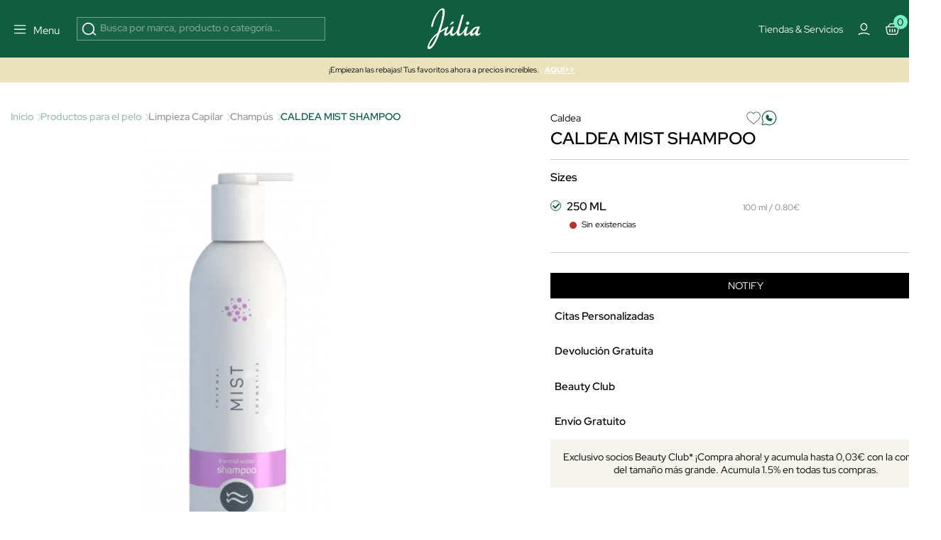

--- FILE ---
content_type: text/html; charset=utf-8
request_url: https://www.perfumeriajulia.es/910002488-caldea-mist-shampoo-.html
body_size: 48342
content:
<!doctype html>
<html lang="es">
<style>

    #onetrust-banner-sdk{
        opacity:0; visibility:hidden; pointer-events:none; transition:opacity .2s ease;
    }
    #onetrust-banner-sdk.ot-show{
        opacity:1; visibility:visible; pointer-events:auto;
    }
    @media (prefers-reduced-motion: reduce){ #onetrust-banner-sdk{ transition:none; } }


    @media (max-width: 365px) {
        .container-layer h5 {
            font-family: Red Hat Display;
            font-size: 14px;
            font-weight: 500;
            letter-spacing: 0;
            line-height: 110%;
        }
    }

    .mb-4 {
        margin-bottom: 1.5rem !important;
    }
   


    #index .home-mosaico-destacados.container-img .box-img img{
        width: 96% !important;
    }
    .category-header h1 {
        margin: 0;
        font-size: 2.5rem;
    }

     .h5 {
         font-size: 16px;
         line-height: 130%;
     }
    .mb-3 {
        margin-bottom: 1rem !important;
    }
    .opacity-75 {
        opacity: .75 !important;
    }


</style>
<script>
    
    (function(){
        var userInteracted = false;
        var banner = null;

        function getBanner(){ return banner || (banner = document.getElementById('onetrust-banner-sdk')); }

        function showIfReady(){

            var b = getBanner(); if(!b) return;

            // accesibilidad mientras está oculto
            if (!b.classList.contains('ot-show')) b.setAttribute('aria-hidden','true');
            if (userInteracted){
                b.classList.add('ot-show');
                b.removeAttribute('aria-hidden');
                stopObserve();
                removeListeners();
            }
        }

        // 1ª interacción del usuario
        function interacted(){ userInteracted = true; showIfReady(); }
        function addListeners(){
            ['mousedown','mousemove','touchstart','scroll','keydown'].forEach(function(e){
                window.addEventListener(e, interacted, {passive:true});
            });
        }
        function removeListeners(){
            ['mousedown','mousemove','touchstart','scroll','keydown'].forEach(function(e){
                window.removeEventListener(e, interacted, {passive:true});
            });
        }
        addListeners();

        // Observa el DOM hasta que OneTrust inserte el banner
        var mo = new MutationObserver(function(){

            if (getBanner()) showIfReady();
        });
        function stopObserve(){ try{ mo.disconnect(); }catch(e){} }
        mo.observe(document.documentElement, {childList:true, subtree:true});



        // Fallback: por si no hay interacción en X segundos (accesibilidad)
        setTimeout(function(){ userInteracted = true; showIfReady(); }, 5500);
    })();
    
   /* function oneTrustControl() {
        setTimeout((e) => {
            const onetrust = document.getElementById("onetrust-banner-sdk")
            const onetrustDark = document.querySelector(".onetrust-pc-dark-filter")
            if(!onetrust){

                oneTrustControl();
                return ;
            }
            onetrust.style.display="unset"
            onetrustDark.style.display="unset"
        }, 3400);
    }
    oneTrustControl();*/
</script>

  <head>          

      <link rel="preload" href="/themes/jul-v2/assets/RedHatDisplay-VariableFont_wght.ttf" as="font" type="font/ttf" crossorigin="anonymous">
    <link rel="preload" href="/themes/jul-v2/assets/LeJeunePoster-Regular-Web.woff2" as="font" type="font/woff2" crossorigin="anonymous">
    <link rel="preload" href="/themes/jul-v2/assets/LeJeunePoster-RegularItalic-Web.woff2" as="font" type="font/woff2" crossorigin="anonymous">
    <style>
        @font-face {
            font-family: 'Red Hat Display';
            font-style: normal;
            font-weight: 100 900;
            src: url(/themes/jul-v2/assets/RedHatDisplay-VariableFont_wght.ttf);
            font-display: swap;
            ascent-override: 90%;
            descent-override: 22%;
            line-gap-override: 0;
        }

        @font-face {
            font-family: 'LeJeunePoster-Regular';
            font-style: normal;
            font-weight: 400;
            font-optical-sizing: auto;
            src: url(/themes/jul-v2/assets/LeJeunePoster-Regular-Web.woff2) format('woff2');
            font-display: swap;
        }

        @font-face {
            font-family: 'LeJeunePoster-RegularItalic';
            font-style: normal;
            font-weight: 400;
            font-optical-sizing: auto;
            src: url(/themes/jul-v2/assets/LeJeunePoster-RegularItalic-Web.woff2) format('woff2');
            font-display: swap;
        }

        .font-serif {
            font-family: 'LeJeunePoster-Regular';
        }
    </style>



  <meta charset="utf-8">


  <meta http-equiv="x-ua-compatible" content="ie=edge">
<script>
    






        (function(s){
        var li = s.parentNode, head = document.head;
        function pl(href, media){ if(!href) return;
        var l=document.createElement('link'); l.rel='preload'; l.as='image';
        l.href=href; if(media) l.media=media; head.appendChild(l);
    }
        pl(li.getAttribute('data-preload-m'), '(max-width: 767px)');
        pl(li.getAttribute('data-preload-d'), '(min-width: 768px)');
    })(document.currentScript);


    /*! onUserInteract: ejecuta tareas (funciones o scripts) tras 1ª interacción */
    (function (w, d) {
        const queue = [];
        const loadedUrls = new Set();
        let fired = false;

        function injectScript(url, attrs, parent) {
            if (loadedUrls.has(url)) return;           // evita duplicados
            loadedUrls.add(url);
            const s = d.createElement('script');
            s.src = url;
            s.async = true;
            if (attrs) for (const k in attrs) s.setAttribute(k, attrs[k]);
            (parent || d.head).appendChild(s);
        }

        function runTask(t) {
            try {
                if (typeof t === 'function') return t();         // función
                if (typeof t === 'string')  return injectScript(t); // url simple
                if (t && t.url) return injectScript(t.url, t.attrs, t.parent); // objeto
            } catch (e) { console.error('[onUserInteract]', e); }
        }

        function flush() {
            if (fired) return;
            fired = true;
            EVS.forEach(e => w.removeEventListener(e, flush, OPTS));
            queue.splice(0).forEach(runTask);
        }

        // Eventos "de verdad" (evitamos scroll/mousemove que saltan solos en PSI)
        const EVS = ['pointerdown','touchstart','keydown','wheel'];
        const OPTS = { once:true, passive:true, capture:true };
        EVS.forEach(e => w.addEventListener(e, flush, OPTS));

        // API pública
        function onUserInteract(task, attrsOrNothing) {
            // Permite array de tareas
            if (Array.isArray(task)) return task.forEach(t => onUserInteract(t));
            // Compatibilidad: onUserInteract(url, attrs)
            if (typeof task === 'string') task = { url: task, attrs: attrsOrNothing };
            fired ? runTask(task) : queue.push(task);
        }
        onUserInteract.script = (url, attrs, parent) => onUserInteract({ url, attrs, parent });
        onUserInteract.runNow = flush;           // forzar ejecución manual
        onUserInteract.isFired = () => fired;    // saber si ya se disparó
        w.onUserInteract = onUserInteract;
    })(window, document);

    function onUserInteractSafe(task, deadlineMs = 4000, attrs) {
        let done = false;

        const run = () => {
            if (done) return;
            done = true;

            if (typeof task === 'string') {
                // URL simple
                onUserInteract.script(task, attrs);
            } else if (task && task.url) {
                // Objeto { url, attrs, parent }
                onUserInteract.script(task.url, task.attrs, task.parent);
            } else if (typeof task === 'function') {
                task();
            }
        };

        onUserInteract(run);                 // primera interacción real
        setTimeout(run, Math.max(0, deadlineMs)); // fallback por tiempo
    }

    function loadScriptOnUserInteraction(src,type="url") {
        const events = ['scroll', 'mousemove', 'click', 'keydown'];

        function loadAndCleanup() {
            if(type==="url") {
                loadScript(src);
            }else{
                src();
            }
            /* const script = document.createElement('script');
             script.src = src;
             script.async = true;
             document.head.appendChild(script);*/

            // Remover los listeners
            events.forEach(event => {
                window.removeEventListener(event, loadAndCleanup);
            });
        }

        // Escucha cualquier gesto del usuario (una sola vez)
        events.forEach(event => {
            window.addEventListener(event, loadAndCleanup, { once: true });
        });
    }




    function loadScript(path, cb,async,id) {
        return new Promise(res => {
            var s = document.createElement('script');
            s.type = 'text/javascript';
            s.src = path;
            s.async = true;
            s.defer = true;
            if(id){
                s.id=id
            }
            s.addEventListener('load', () => res(s), false);
            (!document.body? document.head : document.body).appendChild(s)
        });
    }
      
</script>
    <script>
        window.contentLoaderDelay =  3400     </script>

<script>
    window.deferLoads=[];window.pixelLoader = [];
    window.contentLoaded=false;
    function OptanonWrapper() {

    }
    function deferLoader(cb, priority) {
      if (priority==="pixel") { window.pixelLoader.push(cb); return ; }
      if (!priority) priority = 1;
      if (!window.deferLoads[priority]) window.deferLoads[priority] = [];
      if (priority === 'delay') onUserInteractSafe(cb) /* window.deferLoads[priority].push(()=>{setTimeout(()=> cb(), window.contentLoaderDelay )});*/
      else if (!window.contentLoaded) {window.deferLoads[priority].push(cb);}
      else cb();
    }
  </script>

  <script>
    let headerMenuPosition = "second";
  </script>


  <link rel="canonical" href="https://www.perfumeriajulia.es/910002488-caldea-mist-shampoo-.html">

  <title>CALDEA MIST SHAMPOO de Caldea</title>

  <meta name="description" content="Descubre  CALDEA MIST SHAMPOO de Caldea, Champús 100% original. ¡Comprar al mejor precio!">
  <meta name="keywords" content="">
              <link rel="canonical" href="https://www.perfumeriajulia.es/910002488-caldea-mist-shampoo-.html">
    
                    <link rel="alternate" href="https://www.beautyjulia.com/fr/910002488-caldea-mist-shampoo-.html" hreflang="fr-fr">
              <link rel="alternate" href="https://www.beautyjulia.com/pt/910002488-caldea-mist-shampoo-.html" hreflang="pt-pt">
              <link rel="alternate" href="https://www.beautyjulia.com/it/910002488-caldea-mist-shampoo-.html" hreflang="it-it">
              
  




<meta property="og:title" content="CALDEA MIST SHAMPOO de Caldea"/>
<meta property="og:description" content="Descubre  CALDEA MIST SHAMPOO de Caldea, Champús 100% original. ¡Comprar al mejor precio!"/>
<meta property="og:type" content="website"/>
<meta property="og:url" content="https://www.perfumeriajulia.es/910002488-caldea-mist-shampoo-.html"/>
<meta property="og:site_name" content="Perfumería Júlia"/>

                        <meta property="og:image" content="https://www.perfumeriajulia.es/79568-large_default/caldea-mist-shampoo-.jpg"/>
            <script type="application/ld+json">
{
    "@context" : "http://schema.org",
    "@type" : "Organization",
    "name" : "Perfumería Júlia",
    "url" : "https://www.perfumeriajulia.es/",
    "logo" : {
        "@type":"ImageObject",
        "url":"https://www.perfumeriajulia.es/https://www.perfumeriajulia.es/img/logo_julia.jpg"
    }
}

</script>

<script type="application/ld+json">
{
    "@context":"http://schema.org",
    "@type":"WebPage",
    "isPartOf": {
        "@type":"WebSite",
        "url":  "https://www.perfumeriajulia.es/",
        "name": "Perfumería Júlia"
    },
    "name": "CALDEA MIST SHAMPOO de Caldea",
    "url":  "https://www.perfumeriajulia.es/910002488-caldea-mist-shampoo-.html"
}


</script>

    <script type="application/ld+json">
    {
    "@context": "http://schema.org/",
    "@type": "Product",
    "name": "CALDEA MIST SHAMPOO",
    "description": " CALDEA THERMAL WATER MIST SHAMPOO 
 Champú enriquecido con agua termal que hidrata los cabellos secos y aporta una suavidad y luminosidad excepcionales. 
 Fragancia inspirada en la flor del cerezo, aporta una profunda sensación de paz interior y relajación. 
  ",

    "category": "Champús",
          "image" :" https://www.perfumeriajulia.es/79568-home_default/caldea-mist-shampoo-.jpg",     "sku": "0206897-C",
          "gtin13": "206897",
            "brand": {
        "@type": "brand",
        "name": "Caldea"
    },    
      

              
    "offers": [
  {
    "@type": "Offer",
    "name": "CALDEA MIST SHAMPOO 250ML",
    "sku": "0206897",
    "priceSpecification": [
      {
          "@type": "UnitPriceSpecification",
          "priceType": "https://schema.org/ListPrice",          "price": "16.00",
          "priceCurrency": "EUR",
          "priceValidUntil": "2026-02-06"
      }
                  ,{
                "@type": "UnitPriceSpecification",
                "price": "2.00",
                "priceCurrency": "EUR",
                "priceValidUntil": "2026-02-06"
            }
          ],
    "url": "https://www.perfumeriajulia.es/910002488-caldea-mist-shampoo-.html",
          "image": ["https://www.perfumeriajulia.es/79568-large_default/caldea-mist-shampoo-.jpg"],
                     
    "availability": "http://schema.org/OutOfStock"                }    ]
        
  }




    </script>
<script type="application/ld+json">
    {
    "@context": "https://schema.org",
    "@type": "BreadcrumbList",
    "itemListElement": [
        {
    "@type": "ListItem",
    "position": 1,
    "name": "Inicio",
    "item": "https://www.perfumeriajulia.es/"
    },        {
    "@type": "ListItem",
    "position": 2,
    "name": "Productos para el pelo",
    "item": "https://www.perfumeriajulia.es/10-cosmetica-capilar/"
    },        {
    "@type": "ListItem",
    "position": 3,
    "name": "Limpieza Capilar",
    "item": "https://www.perfumeriajulia.es/2222-limpieza-capilar/"
    },        {
    "@type": "ListItem",
    "position": 4,
    "name": "Champús",
    "item": "https://www.perfumeriajulia.es/62-champus/"
    },        {
    "@type": "ListItem",
    "position": 5,
    "name": "CALDEA MIST SHAMPOO",
    "item": "https://www.perfumeriajulia.es/910002488-caldea-mist-shampoo-.html"
    }    ]
    }
    </script>

  

  <meta name="viewport" content="width=device-width, initial-scale=1">


  <link rel="icon" type="image/vnd.microsoft.icon" href="https://www.perfumeriajulia.es/img/favicon-1.ico?1611806382">
  <link rel="shortcut icon" type="image/x-icon" href="https://www.perfumeriajulia.es/img/favicon-1.ico?1611806382">


    <link rel="preload" href="https://www.perfumeriajulia.es/themes/jul-v2/assets/global.css?v=20250519" type="text/css" media="all" as="style">
  <link rel="stylesheet" href="https://www.perfumeriajulia.es/themes/jul-v2/assets/global.css?v=20250519" type="text/css" media="all">
  <link rel="preload" href="https://www.perfumeriajulia.es/themes/jul-v2/assets/components.css?v=20250519" type="text/css" media="all" as="style">
  <link rel="stylesheet" href="https://www.perfumeriajulia.es/themes/jul-v2/assets/components.css?v=20250519" type="text/css" media="all">
  <link rel="preload" href="https://www.perfumeriajulia.es/themes/jul-v2/assets/product.css?v=20250519" type="text/css" media="all" as="style">
  <link rel="stylesheet" href="https://www.perfumeriajulia.es/themes/jul-v2/assets/product.css?v=20250519" type="text/css" media="all">
  <link rel="preload" href="https://www.perfumeriajulia.es/modules/custombanners/views/css/custom/shop1.css?v=20250519" type="text/css" media="all" as="style">
  <link rel="stylesheet" href="https://www.perfumeriajulia.es/modules/custombanners/views/css/custom/shop1.css?v=20250519" type="text/css" media="all">
<style>

    .js-show-onload{ display:none !important;}
	                                                            @keyframes animateBottomExtra { 0% { opacity: 0; top: -150px } to { opacity: 1; top: 0 } } @-webkit-keyframes animateBottomExtra { 0% { opacity: 0; top: -150px } to { opacity: 1; top: 0 } } @keyframes animateTopExtra { 0% { opacity: 1; top: 0 } to { opacity: 0; top: -150px } } @-webkit-keyframes animateTopExtra { 0% { opacity: 1; top: 0 } to { opacity: 0; top: -150px } } @media (min-width: 992px) { .c-main.closeMenu .c-main-container { -webkit-animation: animateTopExtra 1s forwards !important; animation: animateTopExtra 1s forwards !important; } .c-main-container { -webkit-animation: animateBottomExtra .5s forwards !important; animation: animateBottomExtra .5s forwards !important; top: -150px; } }
                                                            /* ESTILOS HEADER TRYBUY */ body .displayWrapperTop .main-banner-trybuy { display: none; } body#trybuy .displayWrapperTop .main-banner-trybuy { display: block; } #trybuy main { padding-top: 80px; } #trybuy .page-header--trybuy { display: none; } #trybuy #content p.desc { display: none; } /* end ESTILOS HEADER TRYBUY */
                                                            /* OCULTAR TEXTO SUSCRIPCION NEWSLETTER FOOTER */ #footer .footer-icons .c-card h2 { display: block; margin-bottom: 1.5rem; } #footer .footer-icons .c-card p { display: none; }
                                                            /* ARREGLO ALTURA IMAGENES POST DEL BLOG */ @media (min-width: 768px) { #module-prestablog-blog main #wrapper #content-wrapper #alt-blog-list .list-item .blog-image img, #module-prestablog-blog main #wrapper #content-wrapper #blog-list .list-item .blog-image img { object-fit: cover!important; height: 202px!important; } }
                                                            /* COLOR EN DESCRIPCION DE POSTS DEL BLOG */ body#module-prestablog-blog main #wrapper #content-wrapper #alt-blog-list .list-item .blog-description, body#module-prestablog-blog main #wrapper #content-wrapper #blog-list .list-item .blog-description { color: var(--color-black)!important; }
                                                            /* COLOR VERDE EN 2 ULTIMAS OPCIONES DE MENÚ MOBILE */ @media (max-width: 795px) { .c-main-container .c-main__wrapper .c-primary__link-nav[data-menu="menu_218"], .c-main-container .c-main__wrapper .c-primary__link-nav[data-menu="menu_101"] { color: var(--color-verde); } }
                                                            /* CENTRADO DE BOTON NEWSLETTER */ #popnewsletter_content .row.justify-content-start { justify-content: center!important; }
                                                            /* TAMAÑO TIPOGRAFIAS EN SLIDER */ @media (max-width: 450px) { #index .container-layer span { font-size: 30px; overflow-x: hidden; } }
                                                            /* ARREGLO AREA USUARIO WISHLIST */ body#module-advansedwishlist-mywishlist main { padding-top: 120px; margin-bottom: 2rem; } body#module-advansedwishlist-mywishlist main .customer-content { padding: 0!important; margin-bottom: 3rem; } body#module-advansedwishlist-mywishlist main .customer-content #mywishlist #form_wishlist { background-color: transparent!important; } body#module-advansedwishlist-mywishlist main .customer-content #mywishlist #form_wishlist h3.h1 { font-family: "Red Hat Display"; font-size: 24px!important; font-style: normal; font-weight: 600; line-height: 150%; } body#module-advansedwishlist-mywishlist main .customer-content #mywishlist #form_wishlist span.wl-page-description { color: var(--bs-regular-color-12) !important; font-size: 16px !important; font-style: normal; font-weight: 400; line-height: 130%; } body#module-advansedwishlist-mywishlist main .customer-content #mywishlist input.rounded-pill { border-radius: 0!important; min-height: 50px; font-size: 1rem; } body#module-advansedwishlist-mywishlist main .customer-content #mywishlist .wishlists { background-color: transparent!important; } body#module-advansedwishlist-mywishlist main .customer-content #mywishlist .wishlists h3.h1 { font-family: "Red Hat Display"; font-size: 24px!important; font-style: normal; font-weight: 600; line-height: 150%; } body#module-advansedwishlist-mywishlist main .customer-content #mywishlist .wishlists label { margin-bottom: .5rem; } body#module-advansedwishlist-mywishlist main .customer-content #mywishlist .wishlists input { min-height: 50px; font-size: 1rem; } body#module-advansedwishlist-mywishlist main .customer-content #mywishlist .wishlisturl { /* background-color: var(--bs-regular-color-2);*/ margin-bottom: .5rem!important; } body#module-advansedwishlist-mywishlist main .customer-content #mywishlist .wishlist__send { font-weight: 700; }
                                                            /* mosaico lookbook */ .home-mosaico-destacados .green-point { width: 25px; height: 25px; border-radius: 50%; background: #97f0c7; border: 6px solid #fff; z-index: 10; cursor: pointer; } .home-mosaico-destacados .custom-tooltip-html:hover .tooltip__html { transition: all .2s ease-in-out; opacity: 1; } .home-mosaico-destacados .custom-tooltip-html .tooltip__html { opacity: 0; position: absolute; background-color: white; line-height: 20px; z-index: 500; color: black; font-size: 14px; padding: 5px 10px; left: -80px; right: 0; bottom: 30px; width: 160px; }
                                                            /* PAGINAS TIENDAS */ body .displayWrapperTop .main-banner-tiendas { display: none; } body#stores .displayWrapperTop .main-banner-tiendas { display: block; } @media (min-width: 992px) { .position-lg-absolute { position: absolute; } .start-lg-0 { left: 0!important; } .top-lg-50 { top: 50%!important; } .translate-middle-lg-y { transform: translateY(-50%) !important; } .text-lg-white { color: #fff; } } /* end PAGINAS TIENDAS */
                                                            /* ARREGLO COLOR TEXTO EN INPUTS DE LA PAGINA SEGUIMIENTO-PEDIDO-INVITADO */ #guest-tracking #main form .form-fields input { color: var(--color-white); }
                                                            /* ARREGLO MENSAJE SUSCRITO NEWSLETTER */ #ps_topbanner_newsletter_wrapper { position: fixed; padding-top: 85px !important; z-index: 10; } body #ps_topbanner_newsletter_wrapper { background-color: var(--color-esmeralda); color: var(--color-black)!important; }
                                                            /* DIOR ideas regalo */ .displayAfterProductFlags { margin-top: -1.5rem; } .displayAfterProductFlags .custom-accordion li i:after, .displayAfterProductFlags .custom-accordion li i:before { height: 11px; width: 2px; } .displayAfterProductFlags .custom-accordion li i { margin-top: 1px; transform: translate(-20px); } .displayAfterProductFlags .custom-accordion li i:before { transform: translate(-3px, 0) rotate(45deg); } .displayAfterProductFlags .custom-accordion li i:after { transform: translate(6px, 0) rotate(-45deg); } /* end DIOR ideas regalo */
                                                            /* MARGENES SUPERIOR E INFERIOR EN PAGINA CONFIRMACION PEDIDO */ #order-confirmation main #wrapper { margin-bottom: 3rem; } #order-confirmation main { padding-top: 140px; }
                                                            /* OCULTAR PAGINACIÓN EN SUBCATEGORIAS BLOG */ #module-prestablog-blog .btn-see-more-wrapper { display: none; }
                                                            /* QUITAR SALTO DE LINEA A CATEGORIA PARA-EL EN MENU */ #menu .c-main-container .c-main__wrapper .c-primary__link-nav[data-menu="menu_21"] span { white-space: nowrap; }
                                                            /* ESTILOS TEMPORALES PARA PAGINA SEGUIMIENTO DE PEDIDO */ #guest-tracking #content-wrapper { margin-top: 2rem; margin-bottom: 4rem; } #guest-tracking #main h1 { display: block; color: var(--color-white)!important; font-family: Red Hat Display; } #guest-tracking #main form header p { color: var(--color-white)!important; } #guest-tracking #main form .form-fields label { color: var(--color-white)!important; margin-bottom: .5rem; } #guest-tracking #main form .form-fields input { border: 1px solid rgba(255,255,255,.6); } #guest-tracking #main form .form-fields small { color: var(--color-white)!important; }
                                                            /* ESTILOS BEAUTY SPACE */ main .gradient-gray-top { background: linear-gradient(180deg, #F1F1F1 0%, #FCFCFC 100%); } /* end ESTILOS BEAUTY CLUB */
                                                            body .product-add-to-cart .modal * { height: auto; } body .modal:not(.blockcart-modal) .modal-dialog .modal-content .modal-body .close-circle .close { color: var(--bs-black); }
                                                            #index #megatab .tns-controls { display: block; }
                                                            /* QUE SE VEA PARTE DEL SIGUIENTE BANNER EN CARRUSEL MOBILE */ @media (max-width: 767px) { #index #banner_home_2_categorias_destacadas { width: calc(600%); } }
                                                            body .c-header { background: #105D40; }
                                                            /* ESTILOS SOCIAL ROOM HOME */ .home-social-room .gradient-instagram:after { content: ""; position: absolute; width: 100%; height: 100%; top: 0; left: 0; background: linear-gradient(180deg, rgba(0, 0, 0, 0.00) 84.47%, rgba(0, 0, 0, 0.40) 100%); } .home-social-room .social-room-icons svg { width: 1.3rem; height: 1.3rem; stroke: transparent; fill: transparent; } .home-social-room #home_social_room .title-product { min-height: 37px; } .home-social-room .c-home-comp__img-instagram-wrapper { max-width: 100%; width: 100%; } .home-social-room #home_social_room-ow .tns-controls svg { fill: white; } .home-social-room .gradient-gray-top { background: linear-gradient(180deg, #F1F1F1 0%, #FCFCFC 100%); } /* end ESTILOS SOCIAL ROOM HOME */
                                                            /* ESTILOS PREFOOTER */ .custombanners.displayPreFooter svg { stroke: var(--color-verde); } .custombanners.displayPreFooter svg#svg-try-buy { fill: var(--color-verde); } /* end ESTILOS PREFOOTER */
                                                            .gradient-black-top:after { content: ""; position: absolute; width: 100%; height: 100%; top: 0; left: 0; background: linear-gradient(0deg, rgba(0, 0, 0, 0.00) 44.27%, rgba(0, 0, 0, 0.30) 100.06%), linear-gradient(0deg, rgba(0, 0, 0, 0.05) 0%, rgba(0, 0, 0, 0.05) 100%); } .gradient-black-bottom:after { content: ""; position: absolute; width: 100%; height: 100%; top: 0; left: 0; background: linear-gradient(180deg, rgba(0, 0, 0, 0.00) 43.9%, rgba(0, 0, 0, 0.70) 100%); }
                                                            /* ELIMINAR FLAG DESCUENTO DIOR EN FICHA PRODUCTO */ body#product.product-id-manufacturer-201 #flag-customlabel-36868 { display: none; }
                                                            /* ESTILO PARA APP */ body.isApp#product main, body.isApp #stores main, body.isApp#cms main, body.isApp#category main, body.isApp#manufacturer main, body.isApp#module-kwklookbook-look main, body.isApp.page-customer-account main, body.isApp#address main { padding-top: 1rem!important; } body.isApp .product-add-to-cart { bottom: 4.5rem; } body.isApp .blockcart-modal .modal-content .modal-header { padding-top: 3rem!important; }
                                                            /* TITULO DE LA VARIANTE DE COLOR */ .product-miniature-info-variants .name { display: none; }
                                                            /* ESTILOS HOME BANNER 1 - 3 DESTACADOS */ #index .blq-home-destacados .bg-home-destacados { background: var(--bs-regular-color-2); } @media (min-width: 768px) { #index .blq-home-destacados .border-x-home-destacados { border-left: 1px solid rgba(0,0,0,.20); border-right: 1px solid rgba(0,0,0,.20); } } @media (max-width: 767px) { #index .blq-home-destacados .border-y-home-destacados { border-top: 1px solid rgba(0,0,0,.20); border-bottom: 1px solid rgba(0,0,0,.20); } } @media (min-width: 768px) { .p-md-0 { padding: 0 !important; } .p-md-2 { padding: 0.5rem !important; } .p-md-4 { padding: 1.5rem !important; } } /* end ESTILOS HOME BANNER 1 - 3 DESTACADOS */
                                                            /* BANDEROLA OFF TEMPORAL */ #topbannerNavFullWidth { display: none;!important; } /* end BANDEROLA OFF TEMPORAL */
                                                            /* ESTILOS HOME MOSAICO DESTACADOS */ #index .custombanners .home-mosaico-destacados.container-img{ width: 1512px!important; max-width: 100%!important; margin: auto; margin-top: 60px; margin-bottom: 60px; display: grid; grid-template-columns: repeat(12, 1fr); grid-template-rows: repeat(6, 100px); grid-gap: 10px; } #index .custombanners .home-mosaico-destacados.container-img .box-img picture { width: 100%; height: 100%; } #index .custombanners .home-mosaico-destacados.container-img .box-img img{ display: block; width: 100%!important; height: 100%; object-fit: cover; } @media (max-width: 399px) { #index .custombanners .home-mosaico-destacados.container-img .box-img img{ width: 96%!important; } } #index .custombanners .home-mosaico-destacados.container-img .box-img:nth-child(1){ grid-column-start: span 5; grid-row-start: span 6; } #index .custombanners .home-mosaico-destacados.container-img .box-img:nth-child(2){ grid-column-start: span 4; grid-row-start: span 3; } #index .custombanners .home-mosaico-destacados.container-img .box-img:nth-child(3){ grid-column-start: span 3; grid-row-start: span 6; } #index .custombanners .home-mosaico-destacados.container-img .box-img:nth-child(4){ grid-column-start: span 2; grid-row-start: span 3; } @media (max-width: 767px) { #index .custombanners .home-mosaico-destacados.container-img .box-img:nth-child(4){ grid-row-start: auto; } } #index .custombanners .home-mosaico-destacados.container-img .box-img:nth-child(5){ grid-column-start: span 2; grid-row-start: span 3; } @media (max-width: 767px) { #index .custombanners .home-mosaico-destacados.container-img .box-img:nth-child(5){ grid-row-start: auto; } } @media (max-width:767px){ #index .custombanners .home-mosaico-destacados.container-img{ grid-template-columns: repeat(2, 1fr); grid-template-rows: 200px; } #index .custombanners .home-mosaico-destacados.container-img .box-img:nth-child(1){ grid-column-start: span 2; } #index .custombanners .home-mosaico-destacados.container-img .box-img:nth-child(2){ grid-column-start: span 2; } #index .custombanners .home-mosaico-destacados.container-img .box-img:nth-child(3){ grid-column-start: span 2; } #index .custombanners .home-mosaico-destacados.container-img .box-img:nth-child(4){ grid-column-start: span 1; } #index .custombanners .home-mosaico-destacados.container-img .box-img:nth-child(5){ grid-column-start: span 1; } } #index .custombanners .home-mosaico-destacados .border-white-bottom { border-bottom: 1px solid var(--bs-white); } #index .custombanners .home-mosaico-destacados picture:after { content:""; width: 100%; height: 100%; top: 0; left: 0; background: linear-gradient(1deg, rgba(0, 0, 0, 0.00) 65.56%, rgba(0, 0, 0, 0.20) 99.59%); } /* end ESTILOS */
                                                            /* AJUSTE ICONO WHATSAPP FICHA PRODUCTO */ #product .product-information .whatsapp a { position: relative; padding-left: 1.9rem; padding-top: 4px; } #product .product-information .whatsapp a svg { width: 1.9rem; height: 1.9rem; position: absolute; left: -3px; top: -1px; margin-left: 0; }
                                                            #custom_pack_product .product-packs-item { width: 100%; }
                                                            /* ESTILOS HOME COUNTDOWN */ #index h2.fs-clamp-h2-countdown { font-size: clamp(1.5rem, 5vw, 2.5rem)!important; } #countdown li { display: inline-block; font-size: 1.5em; list-style-type: none; padding: 1em; text-transform: uppercase; } #countdown li span { display: block; font-size: 4.5rem; line-height: 4rem; } @media all and (max-width: 768px) { #countdown li { font-size: 1.125rem; padding: .75rem; } #countdown li span { font-size: 3.375rem; } } /* end ESTILOS */
                                                            /* displayAfterSlider */ #index main .displayAfterSlider .btn-after-slider:hover { background: #143c2f; } #index main .displayAfterSlider .btn-after-slider p { color: #143c2f!important; } #index main .displayAfterSlider .btn-after-slider:hover p { color: #fff!important; } #index main .displayAfterSlider .btn-after-slider p span { font-size: 11px; font-weight: bold; text-shadow: 1px 1px 0 #000; } #index main .displayAfterSlider .btn-after-slider:hover p span { text-shadow: 1px 1px 0 #fff; } #index main .displayAfterSlider .btn-after-slider a { background: none!important; } /* end displayAfterSlider */
                                                            #cart-subtotal-discount-4462 { display: none !important; }
                                                            /* IMG LOGIN-REGISTRO ES */ #authentication .authentication-two-cols:before, #registration .authentication-two-cols:before { content: ""; background-image: url(/img/cms/authentication/img-login.jpg); background-position: center center !important; }
                                                            /* FOOTER WEB PAIS ES */ .l-footer .displayFooterAfterBefore a { opacity: 1; } .l-footer .displayFooterAfterBefore a.hover:hover { background: rgba(255,255,255,.1); } /* end FOOTER WEB PAIS */
                                                            /* TIENDAS CHANEL CMS-151 */ .bg-black { background: #000 !important; } .tiendas-chanel-container .tienda-chanel div { width: 70%; } .tiendas-chanel-container p { text-align: left; color: #fff !important; } .tiendas-chanel-container p span { color: #fff !important; font-size: 85%; } /* end TIENDAS CHANEL */
                                                            /* FORM-11 GIVENCHY */ .page-wrapper--module-formmaker-form .page-content #form_11.form-maker-form { padding-bottom: 4rem; margin-bottom: 2rem; } /* end FORM-11 GIVENCHY */
                                                            /* ESTILOS FORM-10 AMBASSADORS */ .page-wrapper--module-formmaker-form .page-content .form-maker-form .form_10 h3.page-subheading { text-align: center; margin-bottom: .5rem; } .custombanners .FORM-AMBASSADORS-10 .color-grey { color: #7f8182; } .custombanners .FORM-AMBASSADORS-10 h2 { color: #000; } .custombanners .FORM-AMBASSADORS-10 .title-form { font-size: 350%; } .custombanners .FORM-AMBASSADORS-10 .subtitle-form { font-size: 1.2rem; letter-spacing: 1px; } .custombanners .FORM-AMBASSADORS-10 .btn-form { font-size: .75rem; letter-spacing: 2px; text-transform: uppercase; padding: .9rem 3rem; } .custombanners .FORM-AMBASSADORS-10 .title-block { font-size: 110%; color: #143c2f; } .custombanners .FORM-AMBASSADORS-10 .border-grey { border: 1px solid #d8d8d8; } .custombanners .FORM-AMBASSADORS-10 .icon-check { width: 17px; height: 23px; fill: #7f8182; stroke: #7f8182; min-width: 17px; } /* end ESTILOS FORM-10 AMBASSADORS */
                                        
    .product-variants-item-prices  .fs-7.fw-bold { display:none !important }
    .manufacturer-id-201 .product-flags-item  { display:none !important }
    .product-id-manufacturer-201  .product-flags-item  { display:none !important }
    .manufacturer-id-201 .product-miniature-info-flags-dto   { display:none !important }
    .manufacturer-id-201 .product-flags-item { display:none !important }
    .product-id-manufacturer-201 .product-variants-item-prices-dto{ display:none !important }
    .manufacturer-id-201 .product-flags-item  { display:none !important }
    .product-id-manufacturer-201  .product-flags-item  { display:none !important }
    .product-id-manufacturer-201 .product-variants-item-prices-dto{ display:none !important }
    .product-miniature-info-flags-dto { display: none !important; }
    .product-id-manufacturer-201 .regular-price { display: none !important }
</style>
<style>

</style>



          <script>
        var productImages ='{"910002488-0":[{"cover":1,"id_image":79568,"legend":"CALDEA MIST SHAMPOO","position":1,"bySize":{"small_default":{"url":"https:\/\/www.perfumeriajulia.es\/79568-small_default\/caldea-mist-shampoo-.jpg","width":98,"height":98,"sources":{"jpg":"https:\/\/www.perfumeriajulia.es\/79568-small_default\/caldea-mist-shampoo-.jpg"}},"cart_default":{"url":"https:\/\/www.perfumeriajulia.es\/79568-cart_default\/caldea-mist-shampoo-.jpg","width":125,"height":125,"sources":{"jpg":"https:\/\/www.perfumeriajulia.es\/79568-cart_default\/caldea-mist-shampoo-.jpg"}},"pdt_180":{"url":"https:\/\/www.perfumeriajulia.es\/79568-pdt_180\/caldea-mist-shampoo-.jpg","width":180,"height":180,"sources":{"jpg":"https:\/\/www.perfumeriajulia.es\/79568-pdt_180\/caldea-mist-shampoo-.jpg"}},"home_default":{"url":"https:\/\/www.perfumeriajulia.es\/79568-home_default\/caldea-mist-shampoo-.jpg","width":250,"height":250,"sources":{"jpg":"https:\/\/www.perfumeriajulia.es\/79568-home_default\/caldea-mist-shampoo-.jpg"}},"pdt_300":{"url":"https:\/\/www.perfumeriajulia.es\/79568-pdt_300\/caldea-mist-shampoo-.jpg","width":300,"height":300,"sources":{"jpg":"https:\/\/www.perfumeriajulia.es\/79568-pdt_300\/caldea-mist-shampoo-.jpg"}},"pdt_360":{"url":"https:\/\/www.perfumeriajulia.es\/79568-pdt_360\/caldea-mist-shampoo-.jpg","width":360,"height":360,"sources":{"jpg":"https:\/\/www.perfumeriajulia.es\/79568-pdt_360\/caldea-mist-shampoo-.jpg"}},"medium_default":{"url":"https:\/\/www.perfumeriajulia.es\/79568-medium_default\/caldea-mist-shampoo-.jpg","width":452,"height":452,"sources":{"jpg":"https:\/\/www.perfumeriajulia.es\/79568-medium_default\/caldea-mist-shampoo-.jpg"}},"pdt_540":{"url":"https:\/\/www.perfumeriajulia.es\/79568-pdt_540\/caldea-mist-shampoo-.jpg","width":540,"height":540,"sources":{"jpg":"https:\/\/www.perfumeriajulia.es\/79568-pdt_540\/caldea-mist-shampoo-.jpg"}},"large_default":{"url":"https:\/\/www.perfumeriajulia.es\/79568-large_default\/caldea-mist-shampoo-.jpg","width":800,"height":800,"sources":{"jpg":"https:\/\/www.perfumeriajulia.es\/79568-large_default\/caldea-mist-shampoo-.jpg"}}},"small":{"url":"https:\/\/www.perfumeriajulia.es\/79568-small_default\/caldea-mist-shampoo-.jpg","width":98,"height":98,"sources":{"jpg":"https:\/\/www.perfumeriajulia.es\/79568-small_default\/caldea-mist-shampoo-.jpg"}},"medium":{"url":"https:\/\/www.perfumeriajulia.es\/79568-pdt_300\/caldea-mist-shampoo-.jpg","width":300,"height":300,"sources":{"jpg":"https:\/\/www.perfumeriajulia.es\/79568-pdt_300\/caldea-mist-shampoo-.jpg"}},"large":{"url":"https:\/\/www.perfumeriajulia.es\/79568-large_default\/caldea-mist-shampoo-.jpg","width":800,"height":800,"sources":{"jpg":"https:\/\/www.perfumeriajulia.es\/79568-large_default\/caldea-mist-shampoo-.jpg"}},"associatedVariants":[]}],"206897":[{"cover":1,"id_image":79545,"legend":"CALDEA MIST SHAMPOO 250ML","position":1,"bySize":{"small_default":{"url":"https:\/\/www.perfumeriajulia.es\/79545-small_default\/caldea-mist-shampoo-250ml.jpg","width":98,"height":98,"sources":{"jpg":"https:\/\/www.perfumeriajulia.es\/79545-small_default\/caldea-mist-shampoo-250ml.jpg"}},"cart_default":{"url":"https:\/\/www.perfumeriajulia.es\/79545-cart_default\/caldea-mist-shampoo-250ml.jpg","width":125,"height":125,"sources":{"jpg":"https:\/\/www.perfumeriajulia.es\/79545-cart_default\/caldea-mist-shampoo-250ml.jpg"}},"pdt_180":{"url":"https:\/\/www.perfumeriajulia.es\/79545-pdt_180\/caldea-mist-shampoo-250ml.jpg","width":180,"height":180,"sources":{"jpg":"https:\/\/www.perfumeriajulia.es\/79545-pdt_180\/caldea-mist-shampoo-250ml.jpg"}},"home_default":{"url":"https:\/\/www.perfumeriajulia.es\/79545-home_default\/caldea-mist-shampoo-250ml.jpg","width":250,"height":250,"sources":{"jpg":"https:\/\/www.perfumeriajulia.es\/79545-home_default\/caldea-mist-shampoo-250ml.jpg"}},"pdt_300":{"url":"https:\/\/www.perfumeriajulia.es\/79545-pdt_300\/caldea-mist-shampoo-250ml.jpg","width":300,"height":300,"sources":{"jpg":"https:\/\/www.perfumeriajulia.es\/79545-pdt_300\/caldea-mist-shampoo-250ml.jpg"}},"pdt_360":{"url":"https:\/\/www.perfumeriajulia.es\/79545-pdt_360\/caldea-mist-shampoo-250ml.jpg","width":360,"height":360,"sources":{"jpg":"https:\/\/www.perfumeriajulia.es\/79545-pdt_360\/caldea-mist-shampoo-250ml.jpg"}},"medium_default":{"url":"https:\/\/www.perfumeriajulia.es\/79545-medium_default\/caldea-mist-shampoo-250ml.jpg","width":452,"height":452,"sources":{"jpg":"https:\/\/www.perfumeriajulia.es\/79545-medium_default\/caldea-mist-shampoo-250ml.jpg"}},"pdt_540":{"url":"https:\/\/www.perfumeriajulia.es\/79545-pdt_540\/caldea-mist-shampoo-250ml.jpg","width":540,"height":540,"sources":{"jpg":"https:\/\/www.perfumeriajulia.es\/79545-pdt_540\/caldea-mist-shampoo-250ml.jpg"}},"large_default":{"url":"https:\/\/www.perfumeriajulia.es\/79545-large_default\/caldea-mist-shampoo-250ml.jpg","width":800,"height":800,"sources":{"jpg":"https:\/\/www.perfumeriajulia.es\/79545-large_default\/caldea-mist-shampoo-250ml.jpg"}}},"small":{"url":"https:\/\/www.perfumeriajulia.es\/79545-small_default\/caldea-mist-shampoo-250ml.jpg","width":98,"height":98,"sources":{"jpg":"https:\/\/www.perfumeriajulia.es\/79545-small_default\/caldea-mist-shampoo-250ml.jpg"}},"medium":{"url":"https:\/\/www.perfumeriajulia.es\/79545-pdt_300\/caldea-mist-shampoo-250ml.jpg","width":300,"height":300,"sources":{"jpg":"https:\/\/www.perfumeriajulia.es\/79545-pdt_300\/caldea-mist-shampoo-250ml.jpg"}},"large":{"url":"https:\/\/www.perfumeriajulia.es\/79545-large_default\/caldea-mist-shampoo-250ml.jpg","width":800,"height":800,"sources":{"jpg":"https:\/\/www.perfumeriajulia.es\/79545-large_default\/caldea-mist-shampoo-250ml.jpg"}},"associatedVariants":[]}]}';
      </script>
                <script>
            var promotionalProducts = {"promo_2888":{"111394":{"item_id":111394,"item_name":"EXFOLIANTE C+C VITAMIN SCRUB 100 ML NATURA BISS\u00c9","price":62,"item_brand":"Natura Biss\u00e9","item_category":"Exfoliante facial","quantity":1,"item_list_name":"","index":0,"variant_item":[]},"111395":{"item_id":111395,"item_name":"CREMA CORPORAL REAFIRMANTE C+C VITAMIN BODY CREAM 250 ML NATURA BISS\u00c9","price":98,"item_brand":"Natura Biss\u00e9","item_category":"Hidratantes","quantity":1,"item_list_name":"","index":0,"variant_item":[]},"140809":{"item_id":140809,"item_name":"BRUMA C+C VITAMIN SPLASH 200 ML NATURA BISS\u00c9","price":46,"item_brand":"Natura Biss\u00e9","item_category":"T\u00f3nico facial","quantity":1,"item_list_name":"","index":0,"variant_item":[]},"151433":{"item_id":151433,"item_name":"MASCARILLA REAFIRMANTE C+C VITAMIN SOUFFL\u00c9 MASK 75 ML NATURA BISS\u00c9","price":48,"item_brand":"Natura Biss\u00e9","item_category":"Mascarillas","quantity":1,"item_list_name":"","index":0,"variant_item":[]},"172342":{"item_id":172342,"item_name":"AFTER SUN C+C VITAMIN SUMMER LOTION 200 ML NATURA BISS\u00c9","price":56,"item_brand":"Natura Biss\u00e9","item_category":"Hidratantes","quantity":1,"item_list_name":"","index":0,"variant_item":[]},"182593":{"item_id":182593,"item_name":"C+C VITAMIN EYE","price":55,"item_brand":"Natura Biss\u00e9","item_category":"Cosm\u00e9tica facial espec\u00edficos","quantity":1,"item_list_name":"","index":0,"variant_item":[]},"199777":{"item_id":199777,"item_name":"FLUIDO HIDRATANTE REAFIRMANTE CON COLOR C+C VITAMIN SHEER FLUID SPF25 50 ML NATURA BISS\u00c9","price":89.5,"item_brand":"Natura Biss\u00e9","item_category":"Crema de d\u00eda","quantity":1,"item_list_name":"","index":0,"variant_item":[]},"199778":{"item_id":199778,"item_name":"AGUA MICELAR C+C VITAMIN MICELLAR CLEANSING WATER 200 ML NATURA BISS\u00c9","price":55,"item_brand":"Natura Biss\u00e9","item_category":"Agua Micelar","quantity":1,"item_list_name":"","index":0,"variant_item":[]},"206620":{"item_id":206620,"item_name":"C+C VITAMIN SELF-TAN DROPS OIL FREE 30ML","price":52.2,"item_brand":"Natura Biss\u00e9","item_category":"Bronceador facial","quantity":1,"item_list_name":"","index":0,"variant_item":[]},"214389":{"item_id":214389,"item_name":"C+C VITAMIN OIL FREE GEL 75ML","price":116,"item_brand":"Natura Biss\u00e9","item_category":"Tratamientos d\u00eda y noche","quantity":1,"item_list_name":"","index":0,"variant_item":[]},"214390":{"item_id":214390,"item_name":"C+C VITAMIN 20% ANTIOX SOLUTION 30ML","price":159,"item_brand":"Natura Biss\u00e9","item_category":"S\u00e9rums","quantity":1,"item_list_name":"","index":0,"variant_item":[]},"214742":{"item_id":214742,"item_name":"C+C DRY TOUCH SUNSCREEN SPF50 30ML","price":69,"item_brand":"Natura Biss\u00e9","item_category":"Protector solar facial","quantity":1,"item_list_name":"","index":0,"variant_item":[]},"910008247":{"item_id":910008247,"item_name":"C+C Vitamin Spf 50 Bi-Phase Invisible Sunscreen","price":61.2,"item_brand":"Natura Biss\u00e9","item_category":"Protector solar corporal","quantity":1,"item_list_name":"","index":0,"variant_item":[]}},"promo_2557":{"226723":{"item_id":226723,"item_name":"Blue Expert Sun Protector Cream SPF50+ 50 ml","price":30.78,"item_brand":"Shiseido","item_category":"Protector solar facial","quantity":1,"item_list_name":"","index":0,"variant_item":[{"name":"SPF 50+"}]},"226725":{"item_id":226725,"item_name":"Blue Expert Sun Protector Cream SPF30 50 ml","price":28.08,"item_brand":"Shiseido","item_category":"Protector solar facial","quantity":1,"item_list_name":"","index":0,"variant_item":[{"name":"SPF 30"}]},"910007387":{"item_id":910007387,"item_name":"Blue Expert Sun Protector Cream SPF","price":36.4,"item_brand":"Shiseido","item_category":"Protector solar facial","quantity":1,"item_list_name":"","index":0,"variant_item":[]},"910013451":{"item_id":910013451,"item_name":"Expert Sun Protector Clear Stick Spf 50+","price":23.7,"item_brand":"Shiseido","item_category":"Protector solar facial","quantity":1,"item_list_name":"","index":0,"variant_item":[]}},"promo_2726":{"236822":{"item_id":236822,"item_name":"YSL Libre LEau Nue Parfum de Peau Eau de Parfum 50 ml","price":81.25,"item_brand":"Yves Saint Laurent","item_category":"Eau de Parfum Mujer","quantity":1,"item_list_name":"","index":0,"variant_item":[{"name":"50 ML"}]},"236823":{"item_id":236823,"item_name":"YSL Libre LEau Nue Parfum de Peau Eau de Parfum 90 ml","price":107.25,"item_brand":"Yves Saint Laurent","item_category":"Eau de Parfum Mujer","quantity":1,"item_list_name":"","index":0,"variant_item":[{"name":"90 ML"}]},"910013625":{"item_id":910013625,"item_name":"YSL Libre LEau Nue Parfum de Peau Eau de Parfum","price":107.25,"item_brand":"Yves Saint Laurent","item_category":"Eau de Parfum Mujer","quantity":1,"item_list_name":"","index":0,"variant_item":[]}},"promo_2438":{"237715":{"item_id":237715,"item_name":"Skin Illusion Tinted Moisturizer Spf25 02","price":27.6,"item_brand":"Clarins","item_category":"Cremas BB & CC","quantity":1,"item_list_name":"","index":0,"variant_item":[{"name":"Skin Illusion 02"}]},"237716":{"item_id":237716,"item_name":"Skin Illusion Tinted Moisturizer Spf25 02.5","price":27.6,"item_brand":"Clarins","item_category":"Cremas BB & CC","quantity":1,"item_list_name":"","index":0,"variant_item":[{"name":"Skin Illusion 02.5"}]},"237717":{"item_id":237717,"item_name":"Skin Illusion Tinted Moisturizer Spf25 03","price":27.6,"item_brand":"Clarins","item_category":"Cremas BB & CC","quantity":1,"item_list_name":"","index":0,"variant_item":[{"name":"Skin Illusion 03"}]},"237718":{"item_id":237718,"item_name":"Skin Illusion Tinted Moisturizer Spf25 04","price":27.6,"item_brand":"Clarins","item_category":"Cremas BB & CC","quantity":1,"item_list_name":"","index":0,"variant_item":[{"name":"Skin Illusion 04"}]},"237719":{"item_id":237719,"item_name":"Skin Illusion Tinted Moisturizer Spf25 05","price":27.6,"item_brand":"Clarins","item_category":"Cremas BB & CC","quantity":1,"item_list_name":"","index":0,"variant_item":[{"name":"Skin Illusion 05"}]},"237720":{"item_id":237720,"item_name":"Skin Illusion Tinted Moisturizer Spf25 06","price":27.6,"item_brand":"Clarins","item_category":"Cremas BB & CC","quantity":1,"item_list_name":"","index":0,"variant_item":[{"name":"Skin Illusion 06"}]},"237721":{"item_id":237721,"item_name":"Skin Illusion Tinted Moisturizer Spf25 07","price":27.6,"item_brand":"Clarins","item_category":"Cremas BB & CC","quantity":1,"item_list_name":"","index":0,"variant_item":[{"name":"Skin Illusion 07"}]},"237722":{"item_id":237722,"item_name":"Skin Illusion Tinted Moisturizer Spf25 08","price":27.6,"item_brand":"Clarins","item_category":"Cremas BB & CC","quantity":1,"item_list_name":"","index":0,"variant_item":[{"name":"Skin Illusion 08"}]},"910013932":{"item_id":910013932,"item_name":"Skin Illusion Tinted Moisturizer Spf25","price":27.6,"item_brand":"Clarins","item_category":"Cremas BB & CC","quantity":1,"item_list_name":"","index":0,"variant_item":[]}},"promo_2551":{"239888":{"item_id":239888,"item_name":"LEau dIssey pour Homme Eau de Parfum 40 ml","price":46.15,"item_brand":"Issey Miyake","item_category":"Eau de Parfum Hombre","quantity":1,"item_list_name":"","index":0,"variant_item":[{"name":"40 ML"}]},"239889":{"item_id":239889,"item_name":"LEau dIssey pour Homme Eau de Parfum 75 ml","price":62.4,"item_brand":"Issey Miyake","item_category":"Eau de Parfum Hombre","quantity":1,"item_list_name":"","index":0,"variant_item":[{"name":"75 ML"}]},"239890":{"item_id":239890,"item_name":"LEau dIssey pour Homme Eau de Parfum 125 ml","price":86.45,"item_brand":"Issey Miyake","item_category":"Eau de Parfum Hombre","quantity":1,"item_list_name":"","index":0,"variant_item":[{"name":"125 ML"}]},"239891":{"item_id":239891,"item_name":"LEau dIssey pour Homme Eau de Parfum Recarga 150 ml","price":81.9,"item_brand":"Issey Miyake","item_category":"Eau de Parfum Hombre","quantity":1,"item_list_name":"","index":0,"variant_item":[{"name":"150 ML RECARGA"}]},"910014719":{"item_id":910014719,"item_name":"LEau dIssey pour Homme Eau de Parfum","price":62.4,"item_brand":"Issey Miyake","item_category":"Eau de Parfum Hombre","quantity":1,"item_list_name":"","index":0,"variant_item":[]}},"promo_2874":{"910014058":{"item_id":910014058,"item_name":"Stimul\u00e2ge Energizing Firming Gel-Cream","price":30.6,"item_brand":"Anne Moller","item_category":"Crema de d\u00eda","quantity":1,"item_list_name":"","index":0,"variant_item":[]}},"promo_2662":{"910014149":{"item_id":910014149,"item_name":"ADN Rosa Spicy Eau de Parfum","price":46.74,"item_brand":"Adolfo Dominguez","item_category":"Perfumes unisex","quantity":1,"item_list_name":"","index":0,"variant_item":[]},"910014150":{"item_id":910014150,"item_name":"ADN Neroli Ecstasy Eau de Parfum","price":46.74,"item_brand":"Adolfo Dominguez","item_category":"Perfumes unisex","quantity":1,"item_list_name":"","index":0,"variant_item":[]},"910014151":{"item_id":910014151,"item_name":"ADN S\u00e1ndalo Sacro Eau de Parfum","price":46.74,"item_brand":"Adolfo Dominguez","item_category":"Perfumes unisex","quantity":1,"item_list_name":"","index":0,"variant_item":[]}}};
        </script>
        
        <script>
    function setCookie(cname, cvalue, exdays) {
      const d = new Date();
      d.setTime(d.getTime() + (exdays*24*60*60*1000));
      let expires = "expires="+ d.toUTCString();
      document.cookie = cname + "=" + cvalue + ";" + expires + ";path=/";
    }

    function getCookie(cname) {
      let name = cname + "=";
      let decodedCookie = decodeURIComponent(document.cookie);
      let ca = decodedCookie.split(';');
      for(let i = 0; i <ca.length; i++) {
        let c = ca[i];
        while (c.charAt(0) == ' ') {
          c = c.substring(1);
        }
        if (c.indexOf(name) == 0) {
          return c.substring(name.length, c.length);
        }
      }
      return "";
    }

    window.pixel = false;
    window.OptanonAcceptCookies = getCookie("OptanonAcceptCookies");
    window.OABCcookie = getCookie("OptanonAlertBoxClosed")

    //if(parseInt(window.OptanonAcceptCookies) && window.OABCcookie) {
      window.pixel = true;
    //}

    function OptanonWrapper() {
      if(!window.OABCcookie) {
        setCookie("OptanonAcceptCookies", 0, 365);
        var bannerAcceptBtn = document.getElementById("onetrust-accept-btn-handler");
        var pcAllowAllBtn = document.getElementById("accept-recommended-btn-handler");
        var pcSaveBtn = document.getElementsByClassName("save-preference-btn-handler onetrust-close-btn-handler")[0];
        var pcDellowBtn = document.getElementsByClassName("ot-pc-refuse-all-handler")[0];

        if (bannerAcceptBtn) {
          bannerAcceptBtn.addEventListener('click', function() {
            setCookie("OptanonAcceptCookies", 1, 365);
            location.reload();
          });
        }
        if (pcAllowAllBtn)
          pcAllowAllBtn.addEventListener('click', function() {
            setCookie("OptanonAcceptCookies", 1, 365);
            location.reload();
          });
        if(pcSaveBtn){
          pcSaveBtn.addEventListener('click', function() {
            setCookie("OptanonAcceptCookies", 1, 365);
            setTimeout(()=> {
              location.reload();
            }, 1000)
          });
        }
        if(pcDellowBtn){
          pcDellowBtn.addEventListener('click', function() {
            setCookie("OptanonAcceptCookies", 0, 365);
          });
        }

        var tagsH2 = document.querySelectorAll('#onetrust-consent-sdk h2');
        for(i=0; i < tagsH2.length; i++) { otreplace(tagsH2[i], "ot-h2"); }
        var tagsH3 = document.querySelectorAll('#onetrust-consent-sdk h3');
        for(i=0; i < tagsH3.length; i++) { otreplace(tagsH3[i], "ot-h3"); }
        var tagsH4 = document.querySelectorAll('#onetrust-consent-sdk h4');
        for(i=0; i < tagsH4.length; i++) { otreplace(tagsH4[i], "ot-h4"); }

        function otreplace(tag, otclass) {
          var parent = tag.parentNode;
          var newDiv = document.createElement("div");
          if (tag.id != undefined) newDiv.setAttribute("id", "" + tag.id + "");
          newDiv.classList = tag.classList;
          newDiv.innerHTML = tag.innerHTML;
          newDiv.classList.add(otclass);
          parent.insertBefore(newDiv, tag);
          parent.removeChild(tag);
        }
      }
    }
  </script>
    

  <script type="text/javascript">
        var isMobile = false;
        var prestashop = {"delay":null,"noJs":null,"pscheckoutEnabled":1,"currency":{"id":1,"name":"Euro","iso_code":"EUR","iso_code_num":"978","sign":"\u20ac"},"customer":{"lastname":null,"firstname":null,"email":null,"birthday":null,"newsletter":null,"newsletter_date_add":null,"optin":null,"website":null,"company":null,"siret":null,"ape":null,"is_logged":false,"gender":{"type":null,"name":null},"addresses":[]},"language":{"name":"Espa\u00f1ol (Spanish)","iso_code":"es","locale":"es-ES","language_code":"es","active":"1","is_rtl":"0","date_format_lite":"d\/m\/Y","date_format_full":"d\/m\/Y H:i:s","id":1},"page":{"title":"","canonical":"https:\/\/www.perfumeriajulia.es\/910002488-caldea-mist-shampoo-.html","meta":{"title":"CALDEA MIST SHAMPOO de Caldea","description":"Descubre  CALDEA MIST SHAMPOO de Caldea, Champ\u00fas 100% original. \u00a1Comprar al mejor precio!","keywords":"","robots":"index"},"page_name":"product","body_classes":{"lang-es":true,"lang-rtl":false,"country-ES":true,"currency-EUR":true,"layout-full-width":true,"page-product":true,"tax-display-enabled":true,"page-customer-account":false,"product-id-910002488":true,"product-CALDEA MIST SHAMPOO":true,"product-id-category-62":true,"product-id-manufacturer-1389":true,"product-id-supplier-0":true,"product-available-for-order":true},"admin_notifications":[],"password-policy":{"feedbacks":{"0":"Muy d\u00e9bil","1":"D\u00e9bil","2":"Promedio","3":"Fuerte","4":"Muy fuerte","Straight rows of keys are easy to guess":"Una serie seguida de teclas de la misma fila es f\u00e1cil de adivinar","Short keyboard patterns are easy to guess":"Los patrones de teclado cortos son f\u00e1ciles de adivinar","Use a longer keyboard pattern with more turns":"Usa un patr\u00f3n de teclado m\u00e1s largo y con m\u00e1s giros","Repeats like \"aaa\" are easy to guess":"Las repeticiones como \u00abaaa\u00bb son f\u00e1ciles de adivinar","Repeats like \"abcabcabc\" are only slightly harder to guess than \"abc\"":"Las repeticiones como \"abcabcabc\" son solo un poco m\u00e1s dif\u00edciles de adivinar que \"abc\"","Sequences like abc or 6543 are easy to guess":"Las secuencias como \"abc\" o \"6543\" son f\u00e1ciles de adivinar","Recent years are easy to guess":"Los a\u00f1os recientes son f\u00e1ciles de adivinar","Dates are often easy to guess":"Las fechas suelen ser f\u00e1ciles de adivinar","This is a top-10 common password":"Esta es una de las 10 contrase\u00f1as m\u00e1s comunes","This is a top-100 common password":"Esta es una de las 100 contrase\u00f1as m\u00e1s comunes","This is a very common password":"Esta contrase\u00f1a es muy com\u00fan","This is similar to a commonly used password":"Esta contrase\u00f1a es similar a otras contrase\u00f1as muy usadas","A word by itself is easy to guess":"Una palabra que por s\u00ed misma es f\u00e1cil de adivinar","Names and surnames by themselves are easy to guess":"Los nombres y apellidos completos son f\u00e1ciles de adivinar","Common names and surnames are easy to guess":"Los nombres comunes y los apellidos son f\u00e1ciles de adivinar","Use a few words, avoid common phrases":"Usa varias palabras, evita frases comunes","No need for symbols, digits, or uppercase letters":"No se necesitan s\u00edmbolos, d\u00edgitos o letras may\u00fasculas","Avoid repeated words and characters":"Evita repetir palabras y caracteres","Avoid sequences":"Evita secuencias","Avoid recent years":"Evita a\u00f1os recientes","Avoid years that are associated with you":"Evita a\u00f1os que puedan asociarse contigo","Avoid dates and years that are associated with you":"Evita a\u00f1os y fechas que puedan asociarse contigo","Capitalization doesn't help very much":"Las may\u00fasculas no ayudan mucho","All-uppercase is almost as easy to guess as all-lowercase":"Todo en may\u00fasculas es casi tan f\u00e1cil de adivinar como en min\u00fasculas","Reversed words aren't much harder to guess":"Las palabras invertidas no son mucho m\u00e1s dif\u00edciles de adivinar","Predictable substitutions like '@' instead of 'a' don't help very much":"Las sustituciones predecibles como usar \"@\" en lugar de \"a\" no ayudan mucho","Add another word or two. Uncommon words are better.":"A\u00f1ade una o dos palabras m\u00e1s. Es mejor usar palabras poco habituales."}},"current_controller":"ProductController"},"shop":{"name":"Perfumer\u00eda J\u00falia","logo":"https:\/\/www.perfumeriajulia.es\/img\/logo_julia.jpg","stores_icon":"https:\/\/www.perfumeriajulia.es\/img\/logo_stores.png","favicon":"https:\/\/www.perfumeriajulia.es\/img\/favicon-1.ico"},"shop_id":1,"urls":{"base_url":"https:\/\/www.perfumeriajulia.es\/","current_url":"https:\/\/www.perfumeriajulia.es\/910002488-caldea-mist-shampoo-.html","shop_domain_url":"https:\/\/www.perfumeriajulia.es","img_ps_url":"https:\/\/www.perfumeriajulia.es\/img\/","img_cat_url":"https:\/\/www.perfumeriajulia.es\/img\/c\/","img_lang_url":"https:\/\/www.perfumeriajulia.es\/img\/l\/","img_prod_url":"https:\/\/www.perfumeriajulia.es\/img\/p\/","img_manu_url":"https:\/\/www.perfumeriajulia.es\/img\/m\/","img_sup_url":"https:\/\/www.perfumeriajulia.es\/img\/su\/","img_ship_url":"https:\/\/www.perfumeriajulia.es\/img\/s\/","img_store_url":"https:\/\/www.perfumeriajulia.es\/img\/st\/","img_col_url":"https:\/\/www.perfumeriajulia.es\/img\/co\/","img_url":"https:\/\/www.perfumeriajulia.es\/themes\/theme_v2\/assets\/img\/","css_url":"https:\/\/www.perfumeriajulia.es\/themes\/theme_v2\/assets\/css\/","js_url":"https:\/\/www.perfumeriajulia.es\/themes\/theme_v2\/assets\/js\/","pic_url":"https:\/\/www.perfumeriajulia.es\/upload\/","theme_assets":"https:\/\/www.perfumeriajulia.es\/themes\/theme_v2\/assets\/","theme_dir":"https:\/\/www.perfumeriajulia.es\/var\/www\/perfumeriajulia.es\/themes\/jul-v2\/","child_theme_assets":"https:\/\/www.perfumeriajulia.es\/themes\/jul-v2\/assets\/","child_img_url":"https:\/\/www.perfumeriajulia.es\/themes\/jul-v2\/assets\/img\/","child_css_url":"https:\/\/www.perfumeriajulia.es\/themes\/jul-v2\/assets\/css\/","child_js_url":"https:\/\/www.perfumeriajulia.es\/themes\/jul-v2\/assets\/js\/","pages":{"address":"https:\/\/www.perfumeriajulia.es\/direccion","addresses":"https:\/\/www.perfumeriajulia.es\/direcciones","authentication":"https:\/\/www.perfumeriajulia.es\/iniciar-sesion","manufacturer":"https:\/\/www.perfumeriajulia.es\/brands","cart":"https:\/\/www.perfumeriajulia.es\/carrito","category":"https:\/\/www.perfumeriajulia.es\/index.php?controller=category","cms":"https:\/\/www.perfumeriajulia.es\/index.php?controller=cms","contact":"https:\/\/www.perfumeriajulia.es\/contactenos","discount":"https:\/\/www.perfumeriajulia.es\/descuento","guest_tracking":"https:\/\/www.perfumeriajulia.es\/seguimiento-pedido-invitado","history":"https:\/\/www.perfumeriajulia.es\/historial-compra","identity":"https:\/\/www.perfumeriajulia.es\/datos-personales","index":"https:\/\/www.perfumeriajulia.es\/","my_account":"https:\/\/www.perfumeriajulia.es\/mi-cuenta","order_confirmation":"https:\/\/www.perfumeriajulia.es\/confirmacion-pedido","order_detail":"https:\/\/www.perfumeriajulia.es\/index.php?controller=order-detail","order_follow":"https:\/\/www.perfumeriajulia.es\/seguimiento-pedido","order":"https:\/\/www.perfumeriajulia.es\/pedido","order_return":"https:\/\/www.perfumeriajulia.es\/index.php?controller=order-return","order_slip":"https:\/\/www.perfumeriajulia.es\/facturas-abono","pagenotfound":"https:\/\/www.perfumeriajulia.es\/pagina-no-encontrada","password":"https:\/\/www.perfumeriajulia.es\/recuperar-contrase\u00f1a","pdf_invoice":"https:\/\/www.perfumeriajulia.es\/index.php?controller=pdf-invoice","pdf_order_return":"https:\/\/www.perfumeriajulia.es\/index.php?controller=pdf-order-return","pdf_order_slip":"https:\/\/www.perfumeriajulia.es\/index.php?controller=pdf-order-slip","prices_drop":"https:\/\/www.perfumeriajulia.es\/productos-rebajados","product":"https:\/\/www.perfumeriajulia.es\/index.php?controller=product","registration":"https:\/\/www.perfumeriajulia.es\/index.php?controller=registration","search":"https:\/\/www.perfumeriajulia.es\/busqueda","sitemap":"https:\/\/www.perfumeriajulia.es\/mapa del sitio","stores":"https:\/\/www.perfumeriajulia.es\/tiendas","supplier":"https:\/\/www.perfumeriajulia.es\/proveedor","new_products":"https:\/\/www.perfumeriajulia.es\/novedades","brands":"https:\/\/www.perfumeriajulia.es\/brands","register":"https:\/\/www.perfumeriajulia.es\/index.php?controller=registration","order_login":"https:\/\/www.perfumeriajulia.es\/pedido?login=1","history_point":"https:\/\/www.perfumeriajulia.es\/history_point","promotions":"https:\/\/www.perfumeriajulia.es\/promociones","gifts":"https:\/\/www.perfumeriajulia.es\/regalos"},"alternative_langs":{"fr-fr":"https:\/\/www.beautyjulia.com\/fr\/910002488-caldea-mist-shampoo-.html","pt-pt":"https:\/\/www.beautyjulia.com\/pt\/910002488-caldea-mist-shampoo-.html","it-it":"https:\/\/www.beautyjulia.com\/it\/910002488-caldea-mist-shampoo-.html"},"actions":{"logout":"https:\/\/www.perfumeriajulia.es\/?mylogout="},"no_picture_image":{"bySize":{"small_default":{"url":"https:\/\/www.perfumeriajulia.es\/img\/p\/es-default-small_default.jpg","width":98,"height":98},"cart_default":{"url":"https:\/\/www.perfumeriajulia.es\/img\/p\/es-default-cart_default.jpg","width":125,"height":125},"pdt_180":{"url":"https:\/\/www.perfumeriajulia.es\/img\/p\/es-default-pdt_180.jpg","width":180,"height":180},"home_default":{"url":"https:\/\/www.perfumeriajulia.es\/img\/p\/es-default-home_default.jpg","width":250,"height":250},"pdt_300":{"url":"https:\/\/www.perfumeriajulia.es\/img\/p\/es-default-pdt_300.jpg","width":300,"height":300},"pdt_360":{"url":"https:\/\/www.perfumeriajulia.es\/img\/p\/es-default-pdt_360.jpg","width":360,"height":360},"medium_default":{"url":"https:\/\/www.perfumeriajulia.es\/img\/p\/es-default-medium_default.jpg","width":452,"height":452},"pdt_540":{"url":"https:\/\/www.perfumeriajulia.es\/img\/p\/es-default-pdt_540.jpg","width":540,"height":540},"large_default":{"url":"https:\/\/www.perfumeriajulia.es\/img\/p\/es-default-large_default.jpg","width":800,"height":800}},"small":{"url":"https:\/\/www.perfumeriajulia.es\/img\/p\/es-default-small_default.jpg","width":98,"height":98},"medium":{"url":"https:\/\/www.perfumeriajulia.es\/img\/p\/es-default-pdt_300.jpg","width":300,"height":300},"large":{"url":"https:\/\/www.perfumeriajulia.es\/img\/p\/es-default-large_default.jpg","width":800,"height":800},"legend":""}},"configuration":{"display_taxes_label":true,"display_prices_tax_incl":true,"is_catalog":false,"show_prices":true,"opt_in":{"partner":true},"quantity_discount":{"type":"discount","label":"Descuento unitario"},"voucher_enabled":1,"return_enabled":1},"field_required":[],"breadcrumb":{"links":[{"title":"Inicio","url":"https:\/\/www.perfumeriajulia.es\/"},{"title":"Productos para el pelo","url":"https:\/\/www.perfumeriajulia.es\/10-cosmetica-capilar\/"},{"title":"Limpieza Capilar","url":"https:\/\/www.perfumeriajulia.es\/2222-limpieza-capilar\/"},{"title":"Champ\u00fas","url":"https:\/\/www.perfumeriajulia.es\/62-champus\/"},{"title":"CALDEA MIST SHAMPOO","url":"https:\/\/www.perfumeriajulia.es\/910002488-caldea-mist-shampoo-.html"}],"count":5},"link":{"protocol_link":"https:\/\/","protocol_content":"https:\/\/"},"time":1769065316,"static_token":"707352ef23dec83a8b1554f7d83fb654","token":"77935b6aba21ad9b4ad9da223750c002","static_version_css":"?v=20250519","static_version_js":"?v=20240519.2","pixelManager":"","julia_card_enabled":true,"checkout_mode":0,"whatsapp":34663000392,"social_login":1,"modal_full_page_home":true,"share_this_id":"6114cdb8d3ac530012d74522","manufacturer_config":{"exist":true,"is_featured_brand":false,"clickable_widget_product":false,"hide_category_widget_product":false,"show_nvariants_widget_product":false,"show_pvr":false,"show_dto":false,"show_price_save":true,"show_100ml":true,"hide_flags":false,"left_column_template_product":false,"julia_advantages":false,"hide_crosselling":false,"hide_related_products":false,"hide_packs":false,"show_full_name_variants":false,"units_maximum_sale":5,"text_btn_add_to_cart":false,"hide_wishlist_product":false,"hide_comments":false,"categories_accordion":false,"hide_breadcrumb_brand":false},"stringIdsProductsCart":[],"customerBalanceEnabled":true,"customerReferredEnabled":true,"promotionalProducts":"{\"promo_2888\":{\"111394\":{\"item_id\":111394,\"item_name\":\"EXFOLIANTE C+C VITAMIN SCRUB 100 ML NATURA BISS\\u00c9\",\"price\":62,\"item_brand\":\"Natura Biss\\u00e9\",\"item_category\":\"Exfoliante facial\",\"quantity\":1,\"item_list_name\":\"\",\"index\":0,\"variant_item\":[]},\"111395\":{\"item_id\":111395,\"item_name\":\"CREMA CORPORAL REAFIRMANTE C+C VITAMIN BODY CREAM 250 ML NATURA BISS\\u00c9\",\"price\":98,\"item_brand\":\"Natura Biss\\u00e9\",\"item_category\":\"Hidratantes\",\"quantity\":1,\"item_list_name\":\"\",\"index\":0,\"variant_item\":[]},\"140809\":{\"item_id\":140809,\"item_name\":\"BRUMA C+C VITAMIN SPLASH 200 ML NATURA BISS\\u00c9\",\"price\":46,\"item_brand\":\"Natura Biss\\u00e9\",\"item_category\":\"T\\u00f3nico facial\",\"quantity\":1,\"item_list_name\":\"\",\"index\":0,\"variant_item\":[]},\"151433\":{\"item_id\":151433,\"item_name\":\"MASCARILLA REAFIRMANTE C+C VITAMIN SOUFFL\\u00c9 MASK 75 ML NATURA BISS\\u00c9\",\"price\":48,\"item_brand\":\"Natura Biss\\u00e9\",\"item_category\":\"Mascarillas\",\"quantity\":1,\"item_list_name\":\"\",\"index\":0,\"variant_item\":[]},\"172342\":{\"item_id\":172342,\"item_name\":\"AFTER SUN C+C VITAMIN SUMMER LOTION 200 ML NATURA BISS\\u00c9\",\"price\":56,\"item_brand\":\"Natura Biss\\u00e9\",\"item_category\":\"Hidratantes\",\"quantity\":1,\"item_list_name\":\"\",\"index\":0,\"variant_item\":[]},\"182593\":{\"item_id\":182593,\"item_name\":\"C+C VITAMIN EYE\",\"price\":55,\"item_brand\":\"Natura Biss\\u00e9\",\"item_category\":\"Cosm\\u00e9tica facial espec\\u00edficos\",\"quantity\":1,\"item_list_name\":\"\",\"index\":0,\"variant_item\":[]},\"199777\":{\"item_id\":199777,\"item_name\":\"FLUIDO HIDRATANTE REAFIRMANTE CON COLOR C+C VITAMIN SHEER FLUID SPF25 50 ML NATURA BISS\\u00c9\",\"price\":89.5,\"item_brand\":\"Natura Biss\\u00e9\",\"item_category\":\"Crema de d\\u00eda\",\"quantity\":1,\"item_list_name\":\"\",\"index\":0,\"variant_item\":[]},\"199778\":{\"item_id\":199778,\"item_name\":\"AGUA MICELAR C+C VITAMIN MICELLAR CLEANSING WATER 200 ML NATURA BISS\\u00c9\",\"price\":55,\"item_brand\":\"Natura Biss\\u00e9\",\"item_category\":\"Agua Micelar\",\"quantity\":1,\"item_list_name\":\"\",\"index\":0,\"variant_item\":[]},\"206620\":{\"item_id\":206620,\"item_name\":\"C+C VITAMIN SELF-TAN DROPS OIL FREE 30ML\",\"price\":52.2,\"item_brand\":\"Natura Biss\\u00e9\",\"item_category\":\"Bronceador facial\",\"quantity\":1,\"item_list_name\":\"\",\"index\":0,\"variant_item\":[]},\"214389\":{\"item_id\":214389,\"item_name\":\"C+C VITAMIN OIL FREE GEL 75ML\",\"price\":116,\"item_brand\":\"Natura Biss\\u00e9\",\"item_category\":\"Tratamientos d\\u00eda y noche\",\"quantity\":1,\"item_list_name\":\"\",\"index\":0,\"variant_item\":[]},\"214390\":{\"item_id\":214390,\"item_name\":\"C+C VITAMIN 20% ANTIOX SOLUTION 30ML\",\"price\":159,\"item_brand\":\"Natura Biss\\u00e9\",\"item_category\":\"S\\u00e9rums\",\"quantity\":1,\"item_list_name\":\"\",\"index\":0,\"variant_item\":[]},\"214742\":{\"item_id\":214742,\"item_name\":\"C+C DRY TOUCH SUNSCREEN SPF50 30ML\",\"price\":69,\"item_brand\":\"Natura Biss\\u00e9\",\"item_category\":\"Protector solar facial\",\"quantity\":1,\"item_list_name\":\"\",\"index\":0,\"variant_item\":[]},\"910008247\":{\"item_id\":910008247,\"item_name\":\"C+C Vitamin Spf 50 Bi-Phase Invisible Sunscreen\",\"price\":61.2,\"item_brand\":\"Natura Biss\\u00e9\",\"item_category\":\"Protector solar corporal\",\"quantity\":1,\"item_list_name\":\"\",\"index\":0,\"variant_item\":[]}},\"promo_2557\":{\"226723\":{\"item_id\":226723,\"item_name\":\"Blue Expert Sun Protector Cream SPF50+ 50 ml\",\"price\":30.78,\"item_brand\":\"Shiseido\",\"item_category\":\"Protector solar facial\",\"quantity\":1,\"item_list_name\":\"\",\"index\":0,\"variant_item\":[{\"name\":\"SPF 50+\"}]},\"226725\":{\"item_id\":226725,\"item_name\":\"Blue Expert Sun Protector Cream SPF30 50 ml\",\"price\":28.08,\"item_brand\":\"Shiseido\",\"item_category\":\"Protector solar facial\",\"quantity\":1,\"item_list_name\":\"\",\"index\":0,\"variant_item\":[{\"name\":\"SPF 30\"}]},\"910007387\":{\"item_id\":910007387,\"item_name\":\"Blue Expert Sun Protector Cream SPF\",\"price\":36.4,\"item_brand\":\"Shiseido\",\"item_category\":\"Protector solar facial\",\"quantity\":1,\"item_list_name\":\"\",\"index\":0,\"variant_item\":[]},\"910013451\":{\"item_id\":910013451,\"item_name\":\"Expert Sun Protector Clear Stick Spf 50+\",\"price\":23.7,\"item_brand\":\"Shiseido\",\"item_category\":\"Protector solar facial\",\"quantity\":1,\"item_list_name\":\"\",\"index\":0,\"variant_item\":[]}},\"promo_2726\":{\"236822\":{\"item_id\":236822,\"item_name\":\"YSL Libre LEau Nue Parfum de Peau Eau de Parfum 50 ml\",\"price\":81.25,\"item_brand\":\"Yves Saint Laurent\",\"item_category\":\"Eau de Parfum Mujer\",\"quantity\":1,\"item_list_name\":\"\",\"index\":0,\"variant_item\":[{\"name\":\"50 ML\"}]},\"236823\":{\"item_id\":236823,\"item_name\":\"YSL Libre LEau Nue Parfum de Peau Eau de Parfum 90 ml\",\"price\":107.25,\"item_brand\":\"Yves Saint Laurent\",\"item_category\":\"Eau de Parfum Mujer\",\"quantity\":1,\"item_list_name\":\"\",\"index\":0,\"variant_item\":[{\"name\":\"90 ML\"}]},\"910013625\":{\"item_id\":910013625,\"item_name\":\"YSL Libre LEau Nue Parfum de Peau Eau de Parfum\",\"price\":107.25,\"item_brand\":\"Yves Saint Laurent\",\"item_category\":\"Eau de Parfum Mujer\",\"quantity\":1,\"item_list_name\":\"\",\"index\":0,\"variant_item\":[]}},\"promo_2438\":{\"237715\":{\"item_id\":237715,\"item_name\":\"Skin Illusion Tinted Moisturizer Spf25 02\",\"price\":27.6,\"item_brand\":\"Clarins\",\"item_category\":\"Cremas BB & CC\",\"quantity\":1,\"item_list_name\":\"\",\"index\":0,\"variant_item\":[{\"name\":\"Skin Illusion 02\"}]},\"237716\":{\"item_id\":237716,\"item_name\":\"Skin Illusion Tinted Moisturizer Spf25 02.5\",\"price\":27.6,\"item_brand\":\"Clarins\",\"item_category\":\"Cremas BB & CC\",\"quantity\":1,\"item_list_name\":\"\",\"index\":0,\"variant_item\":[{\"name\":\"Skin Illusion 02.5\"}]},\"237717\":{\"item_id\":237717,\"item_name\":\"Skin Illusion Tinted Moisturizer Spf25 03\",\"price\":27.6,\"item_brand\":\"Clarins\",\"item_category\":\"Cremas BB & CC\",\"quantity\":1,\"item_list_name\":\"\",\"index\":0,\"variant_item\":[{\"name\":\"Skin Illusion 03\"}]},\"237718\":{\"item_id\":237718,\"item_name\":\"Skin Illusion Tinted Moisturizer Spf25 04\",\"price\":27.6,\"item_brand\":\"Clarins\",\"item_category\":\"Cremas BB & CC\",\"quantity\":1,\"item_list_name\":\"\",\"index\":0,\"variant_item\":[{\"name\":\"Skin Illusion 04\"}]},\"237719\":{\"item_id\":237719,\"item_name\":\"Skin Illusion Tinted Moisturizer Spf25 05\",\"price\":27.6,\"item_brand\":\"Clarins\",\"item_category\":\"Cremas BB & CC\",\"quantity\":1,\"item_list_name\":\"\",\"index\":0,\"variant_item\":[{\"name\":\"Skin Illusion 05\"}]},\"237720\":{\"item_id\":237720,\"item_name\":\"Skin Illusion Tinted Moisturizer Spf25 06\",\"price\":27.6,\"item_brand\":\"Clarins\",\"item_category\":\"Cremas BB & CC\",\"quantity\":1,\"item_list_name\":\"\",\"index\":0,\"variant_item\":[{\"name\":\"Skin Illusion 06\"}]},\"237721\":{\"item_id\":237721,\"item_name\":\"Skin Illusion Tinted Moisturizer Spf25 07\",\"price\":27.6,\"item_brand\":\"Clarins\",\"item_category\":\"Cremas BB & CC\",\"quantity\":1,\"item_list_name\":\"\",\"index\":0,\"variant_item\":[{\"name\":\"Skin Illusion 07\"}]},\"237722\":{\"item_id\":237722,\"item_name\":\"Skin Illusion Tinted Moisturizer Spf25 08\",\"price\":27.6,\"item_brand\":\"Clarins\",\"item_category\":\"Cremas BB & CC\",\"quantity\":1,\"item_list_name\":\"\",\"index\":0,\"variant_item\":[{\"name\":\"Skin Illusion 08\"}]},\"910013932\":{\"item_id\":910013932,\"item_name\":\"Skin Illusion Tinted Moisturizer Spf25\",\"price\":27.6,\"item_brand\":\"Clarins\",\"item_category\":\"Cremas BB & CC\",\"quantity\":1,\"item_list_name\":\"\",\"index\":0,\"variant_item\":[]}},\"promo_2551\":{\"239888\":{\"item_id\":239888,\"item_name\":\"LEau dIssey pour Homme Eau de Parfum 40 ml\",\"price\":46.15,\"item_brand\":\"Issey Miyake\",\"item_category\":\"Eau de Parfum Hombre\",\"quantity\":1,\"item_list_name\":\"\",\"index\":0,\"variant_item\":[{\"name\":\"40 ML\"}]},\"239889\":{\"item_id\":239889,\"item_name\":\"LEau dIssey pour Homme Eau de Parfum 75 ml\",\"price\":62.4,\"item_brand\":\"Issey Miyake\",\"item_category\":\"Eau de Parfum Hombre\",\"quantity\":1,\"item_list_name\":\"\",\"index\":0,\"variant_item\":[{\"name\":\"75 ML\"}]},\"239890\":{\"item_id\":239890,\"item_name\":\"LEau dIssey pour Homme Eau de Parfum 125 ml\",\"price\":86.45,\"item_brand\":\"Issey Miyake\",\"item_category\":\"Eau de Parfum Hombre\",\"quantity\":1,\"item_list_name\":\"\",\"index\":0,\"variant_item\":[{\"name\":\"125 ML\"}]},\"239891\":{\"item_id\":239891,\"item_name\":\"LEau dIssey pour Homme Eau de Parfum Recarga 150 ml\",\"price\":81.9,\"item_brand\":\"Issey Miyake\",\"item_category\":\"Eau de Parfum Hombre\",\"quantity\":1,\"item_list_name\":\"\",\"index\":0,\"variant_item\":[{\"name\":\"150 ML RECARGA\"}]},\"910014719\":{\"item_id\":910014719,\"item_name\":\"LEau dIssey pour Homme Eau de Parfum\",\"price\":62.4,\"item_brand\":\"Issey Miyake\",\"item_category\":\"Eau de Parfum Hombre\",\"quantity\":1,\"item_list_name\":\"\",\"index\":0,\"variant_item\":[]}},\"promo_2874\":{\"910014058\":{\"item_id\":910014058,\"item_name\":\"Stimul\\u00e2ge Energizing Firming Gel-Cream\",\"price\":30.6,\"item_brand\":\"Anne Moller\",\"item_category\":\"Crema de d\\u00eda\",\"quantity\":1,\"item_list_name\":\"\",\"index\":0,\"variant_item\":[]}},\"promo_2662\":{\"910014149\":{\"item_id\":910014149,\"item_name\":\"ADN Rosa Spicy Eau de Parfum\",\"price\":46.74,\"item_brand\":\"Adolfo Dominguez\",\"item_category\":\"Perfumes unisex\",\"quantity\":1,\"item_list_name\":\"\",\"index\":0,\"variant_item\":[]},\"910014150\":{\"item_id\":910014150,\"item_name\":\"ADN Neroli Ecstasy Eau de Parfum\",\"price\":46.74,\"item_brand\":\"Adolfo Dominguez\",\"item_category\":\"Perfumes unisex\",\"quantity\":1,\"item_list_name\":\"\",\"index\":0,\"variant_item\":[]},\"910014151\":{\"item_id\":910014151,\"item_name\":\"ADN S\\u00e1ndalo Sacro Eau de Parfum\",\"price\":46.74,\"item_brand\":\"Adolfo Dominguez\",\"item_category\":\"Perfumes unisex\",\"quantity\":1,\"item_list_name\":\"\",\"index\":0,\"variant_item\":[]}}}","header_submenu_account":"1","header_icon_tracking":"1","header_icon_promotions":"0","header_icon_stores":"1","header_icon_wishlist":"0","header_v2":{"left_1_enabled":"1","left_1_text":"ASESORAMIENTO","left_1_link":"\/forms\/2\/citas-personalizadas","left_2_enabled":"1","left_2_text":"SEGUIR MI PEDIDO","left_2_link":"\/seguimiento-pedido-invitado","left_3_enabled":"1","left_3_text":"CONSEJOS","left_3_link":"\/blog","left_4_enabled":"0","left_4_text":"PROMOCIONES","left_4_link":"\/promociones","left_5_enabled":"1","left_5_text":"MY JULIA","left_5_link":"https:\/\/www.perfumeriajulia.es\/content\/182-my-julia-corporate","right_1_enabled":"1","right_1_text":"BEAUTY CLUB","right_1_link":"\/content\/115-beauty-club","right_2_enabled":"1","right_2_text":"TIENDAS","right_2_link":"\/tiendas"},"wishlist":"1","retailRocket":{"home":"61ceb09597a5251b84a9ac81","category":false,"product_category":"61ceb0dd97a5251b84a9ac86","product_purchased":"61ceb0ec97a5251b84a9ac87","checkout":""},"regexPhone":"^[+0-9][0-9]*$","regexMobile":"^[+0-9][0-9]*$","reviewsExtrafooter":"1","trustpilotEnabled":false,"header_icon_additional":"0","header_icon_additional_link":"","header_icon_additional_text":"","header_icon_additional_icon":"","cookiePro":true,"cart":[]};
        var wsWishListConst = {"id_wishlist":0};
      </script>


  <script>
  if(typeof window.pixel == 'undefined' || (typeof window.pixel !== 'undefined' && window.pixel)) {
    var rrPartnerId = '5ac3301697a5282bdc6efa01';
  }
</script>

<script>
  deferLoader(() => {
    Context.setVariables({
      "customerBalanceEnabled": Context.getBooleanFromVariable('1'),
      "modifaceEnabled": Context.getBooleanFromVariable('1'),
      "bookingEnabled": Context.getBooleanFromVariable('1'),
      "is_cookie_pro_enabled": Context.getBooleanFromVariable('1'),
      "cookie_pro_uuid": '1236ae1e-77a9-449f-bfb5-9bbb4e4ef4c5',
      "customerReferredEnabled": Context.getBooleanFromVariable('1'),
         "modifaceLicence": '71B928B1DED79376496135644210096F2EFE4C4446DAA6811D79C06D08585468CF523B59D2B965A6655770DA7DB64868026F662D7CAC54036DA08BCAFAB5D532'     });
          Context.setIsMobile(Context.getBooleanFromVariable(''));
    Context.setIsTablet(Context.getBooleanFromVariable(''));
    Context.setCartUrl('https://www.perfumeriajulia.es/carrito');
    Context.setUrlShop('https://www.perfumeriajulia.es')
    Context.setLogged(0);
    Context.setControllerName('ProductController');
    Context.setPageName('product');
    Context.setCurrency('EUR');
    Context.setCountry('ES');
    Context.setPrestaCheckout('');
          Context.setSequraEnabled(false);
                Context.setWishListEnabled(true);
      
          Context.setPixelConfiguration({
        FB_ID: '1334624286722288',        GA_ID: 'UA-34380345-1',        GA4_ID: 'GTM-N4VBT85',        RR_ID: '5ac3301697a5282bdc6efa01',        TT_ID: '36490',                    });




  },2);
</script>

  <script>
    deferLoader(() => {
      Context.setMainCustomer({
        id:  '',
        firstname: '',
        lastname: '',
        email: '',
        birthday: '',
        newsletter: '',
        sms: '',
        post_mail: '',
      });
    });
  </script>


      <script>

          deferLoader(() => {
      Context.setVariables({
        product_thumb_bottom_gallery: '1',
        product_thumb_right_gallery: '',
        product_thumb_axis: 'horizontal',
        product_thumb_itemsmd: '1',
        product_thumb_itemslg: '8',
        product_thumb_controlsmd: 'false',
        product_thumb_controlslg: 'false',
        product_type: '2',
        default_attribute: '0'
      });

      Context.setMainProduct({
        name:  'CALDEA MIST SHAMPOO',
        id: '910002488',
        url: 'https://www.perfumeriajulia.es/910002488-caldea-mist-shampoo-.html',
        manufacturer_name: 'Caldea',
        category_list: "Inicio > Productos para el pelo > Champús > categoria > Categoría Rapid AD > Descuento Rapid AD > Excluir Productos Descuento ES > Excluir Productos Descuento AD > Excluir Productos Descuento PT > Excluir Productos Descuento ES 2 > Limpieza Capilar > Best Price en cosmética > Regalos por Precios > Regalos de 10€",
      });

      Context.setProducts([
                                                                            {
                                "id": "206897",
                                  "brand": "Caldea",            "reference": "0206897",
            "name": "CALDEA MIST SHAMPOO 250ML",
            "price": "2.00",
            "quantity": "1",
            "category_list": "Inicio > Productos para el pelo > Champús > categoria > Descuento Rapid AD > Excluir Productos Descuento AD > Limpieza Capilar",
            "name_category_default": "Champús",
            "item_variants": '[{"name":"250 ML"}]',
            "list_name": "",
            "index_list": "0",
            "promotion_id": ""
                                    }                                    ,                                    
        ]
      );
    }, 2);
  </script>

  <script>
    /***
     * Custom Variables
     */
    var cart_url="https://www.perfumeriajulia.es/carrito";
    var history_orders_url="https://www.perfumeriajulia.es/historial-compra";
    var currentController="ProductController";
    var staticToken = "707352ef23dec83a8b1554f7d83fb654";
    var reviewsExtrafooter=1;
    var urlBase="https://www.perfumeriajulia.es/";
    var literal = [];
    literal['see_more']="Ver más";
    literal['see_less']="Ver menos";
    literal['format_novalid']="Formato no válido.";
    literal['required_field']="Campo requerido";

      </script>
                <script defer type="text/javascript" src="https://www.perfumeriajulia.es/themes/jul-v2/assets/theme.js?v=20250519" ></script>
            <script defer type="text/javascript" src="https://www.perfumeriajulia.es/themes/jul-v2/assets/kimera.js?v=20250519" ></script>
            <script defer type="text/javascript" src="https://www.perfumeriajulia.es/themes/jul-v2/assets/product.js?v=20250519" ></script>
            <script defer type="text/javascript" src="https://www.perfumeriajulia.es/themes/jul-v2/assets/legacy_ajax.js?v=20250519" ></script>
        

  <script>
    const wsWlProducts = '[]';
    const single_mode = "";
    const advansedwishlist_ajax_controller_url = "https://www.perfumeriajulia.es/module/advansedwishlist/ajax";
    const added_to_wishlist = 'Producto agregado a la lista';
    const add_to_cart_btn = 'Add to cart';
    const show_btn_tex = '';
    const added_to_wishlist_btn = 'Añadido a la lista de deseos';
    const add_to_wishlist_btn = 'Añadir a la lista de deseos';
    const wishlistSendTxt = 'Your wishlist has been sent successfully';
    const productUpdTxt = 'The product has been successfully updated';
    const wsWishlistUrlRewrite = "1";
    let wishlist_btn_icon = '<i class="material-icons">favorite</i>';
    let wishlist_btn_icon_del = '<i class="material-icons">favorite_border</i>';
    var ps_ws_version = 'ps17';
        var static_token = '707352ef23dec83a8b1554f7d83fb654';
    var baseDir = "https://www.perfumeriajulia.es/";    
    var isLogged = "";
</script><!--Module: ets_socicallogin -->
<script type="text/javascript">
            var ets_solo_callbackUrl = 'https://www.perfumeriajulia.es/module/ets_sociallogin/oauth';
            </script>
<!--/Module: ets_socicallogin-->
<script>
    

    deferLoader(()=> {



            const productVariantsList = document.querySelectorAll(".product-variants .product-variants-item,.color-container .variant-color");

            productVariantsList && productVariantsList.forEach((item) => {
                item.addEventListener("click", (e) => {


                    const priceObject = JSON.parse(infoVariants)[`${item.dataset.idProduct}-${item.dataset.idAttribute}`]
                    const price = parseInt(priceObject.price);
                    document.querySelector(".sequra-promotion-widget").dataset.amount = price * 100;
                    SequraHelper.refreshComponents()
                })
            })

    },11);
    
    var sequraProducts = [];
            sequraProducts.push("pp3");
        var sequraConfigParams = {
        merchant: "perfumeriajulia2",
        assetKey: "P3NyiT0R_r",
        products: sequraProducts,
        scriptUri: "https://live.sequracdn.com/assets/sequra-checkout.min.js",
        decimalSeparator: ',',
        thousandSeparator: '.',
        locale: 'es',
        currency: 'EUR'
    };

    






        //Helper
        var SequraHelper = {
                /**
             * The widgets to be drawn in the page
             */
                widgets: [],

                presets: {
                    L: '{"alignment":"left"}',
                    R: '{"alignment":"right"}',
                    legacy: '{"type":"legacy"}',
                    legacyL: '{"type":"legacy","alignment":"left"}',
                    legacyR: '{"type":"legacy","alignment":"right"}',
                    minimal: '{"type":"text","branding":"none","size":"S","starting-text":"as-low-as"}',
                    minimalL: '{"type":"text","branding":"none","size":"S","starting-text":"as-low-as","alignment":"left"}',
                    minimalR: '{"type":"text","branding":"none","size":"S","starting-text":"as-low-as","alignment":"right"}'
                },

                getText: function(selector) {
                    return selector && document.querySelector(selector) ? document.querySelector(selector).textContent :
                        "0";
                },
                nodeToCents: function(node) {
                    return this.textToCents(node ? node.textContent : "0");
                },
                selectorToCents: function(selector) {
                    return this.textToCents(SequraHelper.getText(selector));
                },
                decodeEntities: function(encodedString) {
                    if (!encodedString.match(/&(nbsp|amp|quot|lt|gt|#\d+|#x[0-9A-Fa-f]+);/g)) {
                        return encodedString;
                    }
                    const elem = document.createElement('div');
                    elem.innerHTML = encodedString;
                    return elem.textContent;
                },
                textToCents: function(text) {

                    const thousandSeparator = this.decodeEntities(sequraConfigParams.thousandSeparator);
                    const decimalSeparator = this.decodeEntities(sequraConfigParams.decimalSeparator);

                    text = text.replace(/^\D*/, '').replace(/\D*$/, '');
                    if (text.indexOf(decimalSeparator) < 0) {
                        text += decimalSeparator + '00';
                    }
                    return SequraHelper.floatToCents(
                        parseFloat(
                            text
                            .replace(thousandSeparator, '')
                            .replace(decimalSeparator, '.')
                        )
                    );
                },
                floatToCents: function(value) {
                    return parseInt(value.toFixed(2).replace('.', ''), 10);
                },

                refreshComponents: function() {
                    Sequra.onLoad(
                        function() {
                            Sequra.refreshComponents();
                        }
                    );
                },

            /**
            * Search for child elements in the parentElem that are targets of the widget
            * @param {object} parentElem DOM element that may contains the widget's targets
            * @param {object} widget  Widget object
            * @param {string} observedAt Unique identifier to avoid fetch the same element multiple times
            * @returns {array} Array of objects containing the target elements and a reference to the widget
            */
            getWidgetTargets: function(parentElem, widget, observedAt) {
                const targets = [];
                const isPriceMutation =
                'undefined' !== typeof parentElem.matches && (
                    parentElem.matches(widget.price_src) ||
                    parentElem.querySelector(widget.price_src)
                );
                const children = (isPriceMutation?document:parentElem).querySelectorAll(widget.css_sel);
                const productObservedAttr = 'data-sequra-observed-' + widget.product;
                for (const child of children) {
                    if (child.getAttribute(productObservedAttr) == observedAt) {
                        continue; // skip elements that are already observed in this mutation.
                    }
                    child.setAttribute(productObservedAttr, observedAt);
                    targets.push({ elem: child, widget: widget });
                }
                return targets;
            },

                /**
                * Search for all the targets of the widgets in a parent element
                * @param {object} parentElem DOM element that may contains the widget's targets
                * @param {array} widgets List of widgets to be drawn in the page
                * @param {string} observedAt Unique identifier to avoid fetch the same element multiple times
                * @returns {array} Array of objects containing the target elements and a reference to the widget
                */
                getWidgetsTargets: function(parentElem, widgets, observedAt) {
                    const targets = [];
                    for (const widget of widgets) {
                        const widgetTargets = this.getWidgetTargets(parentElem, widget, observedAt);
                        targets.push(...widgetTargets);
                    }
                    return targets;
                },

                /**
                * Get an unique identifier to avoid fetch the same element multiple times
                * @returns {number} The current timestamp
                */
                getObservedAt: () => Date.now(),

                /**
                 * Paint the widgets in the page and observe the DOM to refresh the widgets when the page changes.
                 * @param parentElem The DOM element that contains the promotion widgets
                 */
                drawWidgetsOnPage: function() {
                    if (!this.widgets.length) {
                        return;
                    }

                    // First, draw the widgets in the page for the first time.
                    const widgetsTargets = this.getWidgetsTargets(document, this.widgets, this.getObservedAt());
                    widgetsTargets.forEach(({ elem, widget }) => {
                        this.drawWidgetOnElement(widget, elem)
                    });

                    // Then, observe the DOM to refresh the widgets when the page changes.
                    const mutationObserver = new MutationObserver((mutations) => {
                        const targets = []; // contains the elements that must be refreshed.
                        const observedAt = this.getObservedAt();

                        for (const mutation of mutations) {
                            if (!['childList', 'subtree'].includes(mutation.type)) {
                                continue; // skip mutations that not are changing the DOM.
                            }

                            const widgetTargets = this.getWidgetsTargets(mutation.target, this.widgets,
                                observedAt)
                            targets.push(...widgetTargets);
                        }

                        mutationObserver
                            .disconnect(); // disable the observer to avoid multiple calls to the same function.

                        targets.forEach(({ elem, widget }) => this.drawWidgetOnElement(widget,
                            elem)); // draw the widgets.

                        mutationObserver.observe(document, {
                            childList: true,
                            subtree: true
                        }); // enable the observer again.
                    });

                    mutationObserver.observe(document, { childList: true, subtree: true });
                },

                drawWidgetOnElement: function(widget, element) {
                    const priceElem = document.querySelector(widget.price_src);
                    if (!priceElem) {
                        console.error(widget.price_src +
                            ' is not a valid css selector to read the price from, for sequra widget.');
                        return;
                    }
                    const cents = SequraHelper.nodeToCents(priceElem);

                    const className = 'sequra-promotion-widget';
                    const modifierClassName = className + '--' + widget.product;

                    const oldWidget = element.parentNode.querySelector('.' + className + '.' + modifierClassName);
                    if (oldWidget) {
                        if (cents == oldWidget.getAttribute('data-amount')) {
                            return; // no need to update the widget, the price is the same.
                        }

                        oldWidget.remove(); // remove the old widget to draw a new one.
                    }

                    const promoWidgetNode = document.createElement('div');
                    promoWidgetNode.className = className + ' ' + modifierClassName;
                    promoWidgetNode.setAttribute('data-amount', cents);
                    promoWidgetNode.setAttribute('data-product', widget.product);
                    const theme = this.presets[widget.theme] ? this.presets[widget.theme] : widget.theme;
                    try {
                        const attributes = JSON.parse(theme);
                        for (let key in attributes) {
                            promoWidgetNode.setAttribute('data-' + key, "" + attributes[key]);
                        }
                    } catch (e) {
                        promoWidgetNode.setAttribute('data-type', 'text');
                    }
                    if (widget.campaign) {
                        promoWidgetNode.setAttribute('data-campaign', widget.campaign);
                    }

                    if (element.nextSibling) {//Insert after
                    element.parentNode.insertBefore(promoWidgetNode, element.nextSibling);
                    this.refreshComponents();
                } else {
                    element.parentNode.appendChild(promoWidgetNode);
                }
            },

            waitForElememt: function(selector) {
                return new Promise(function(resolve) {
                    if (document.querySelector(selector)) {
                        return resolve();
                    }
                    const observer = new MutationObserver(function(mutations) {
                        mutations.forEach(function(mutation) {
                            if (!mutation.addedNodes)
                                return;
                            var found = false;
                            mutation.addedNodes.forEach(function(node) {
                                found = found || (node.matches && node.matches(selector));
                            });
                            if (found) {
                                resolve();
                                observer.disconnect();
                            }
                        });
                    });

                    observer.observe(document.body, {
                        childList: true,
                        subtree: true
                    });
                });
            }
        };






    


</script>




    



      <style>

          .product-id-manufacturer-840 .product-variants > .h4{
              display:none
          }
          #back-to-top { display:none }
           [data-menu="menu_218"] {         color: #105d40 !important; }


          .isApp #juliaYoungMbl {

              margin-top: -30px !important;
              top:20px !important;
          }
          #juliaYoungMbl {
              background-color: #e9e2bc;
              color: var(--bs-black) !important;
              font-size: .7rem;
              height: 42px;
              letter-spacing: 0 !important;
              margin-top: 80px;
              padding: 5px !important;
              text-align: center !important;
              position: fixed;
              z-index: 10;

          }
          @media (max-width: 991px) {
              body:not(.modalOpen) #juliaYoungMbl {
                  display: flex !important;
                  align-items: center !important;
                  justify-content: center !important;
              }
              body.modalOpen #juliaYoungMbl {
                  display:none !important;
              }
              body.modalOpen #topbannerNavFullWidth{
                  display:none !important;
              }
          }
                     .selectedFilters .customer-filter-option { display:none !important; }
          body:not(.isMenuMobile) .viewFilteredProducts,.af-total-count,.c-filter-order .h4.d-none.d-md-block{
              display:none !important;
          }
          h2.color-black-half.h4-light.p-8{
              display: none ;
          }
          [data-id="flag-customlabel-38414"],#flag-customlabel-38410 {
              display: none;
          }
          .df-mobile .df-rating ,.df-fullscreen .df-rating {
              display: none;
          }
          .c-column-224, .c-column-270, .c-column-438, .c-column-440,.c-column-442,.c-column-454,.c-column-476 {
              color:var(--color-verde) !important;
          }
          .mls_slider {
              margin-top: 81px;
          }
          #checkout_step2{

          }
          .product-id-manufacturer-105{
              .custom-tooltip:after{
                  background: black !important;
              }
              .custom-tooltip.tooltip-top:before{
                  border-color: #000000 transparent transparent
              }
          }
          .product-id-manufacturer-201{
              .custom-tooltip:after{
                  background: black !important;
              }
              .custom-tooltip.tooltip-top:before{
                  border-color: #000000 transparent transparent
              }
          }
          #manufacturer.manufacturer-chanel .c-product-list{
              display: flex;
              flex-wrap: wrap!important;
          }
          .isApp{
              > #footer{
                  display: block !important;
              }
              .ps_checkout-buttons-container{
                  margin-bottom: 280px;
                  height: 200px;
              }
              #btnNextStep{
                  margin-bottom: 280px;
              }
              #cart main{
                  padding-top:50px !important;
              }
          }
          .c-header__logo svg {
              width: 75px;
              height: 65px;
              fill: #ffffff;
              stroke: transparent;
          }
          .isApp #blockcart-modal .modal-header  {
              margin-top:20px
          }
          .isApp #blockcart-modal .modal-header  {
              margin-top:20px
          }
          .c-header__search__wrapper svg {
              position: absolute !important;
              top: 2.5px !important;;
              left: 4.1px !important;;
              width: 1.7rem !important;;
              height: 1.7rem !important;;
          }
          .js-menuOpen .fs-7{
              font-size: 15px !important;
          }
          /*.c-slider-carousel__controls{
              display: none;
          }*/
          .regular-price{
              display:none
          }
          .c-product-list > .product-miniature {
              max-width: 347px;
          }
          .c-filter-summary {
              text-transform: capitalize

          }
                   @media (max-width: 991px) {
              .c-main-container .c-main__categoryWrapperContainer .c-main__categoryWrapper .c-main__categoryList:nth-of-type(2) {
                  display: block;
              }
          }

          @media (max-width: 991px) {
              #authentication #pre-content , #registration #pre-content{
                  display: none ;
              }
              #pre-content:has(.closeMenu) {
                  height: auto !important;
              }
          }
      </style>
      <script>
          if(!window.hasOwnProperty("defaultWidth")){
              window.defaultWidth=window.innerWidth;
          }
      </script>
      <script>

          window.kimeraConfig = {

              id: 'eyJhbGciOiJIUzI1NiIsInR5cCI6IkpXVCJ9.eyJ1c2VyX2lkIjoiODUwZDg3NzItZGUzZi0xMWVmLWFjMjgtMDI0MmFjMTEwMDAzIiwicGVybWlzc2lvbnMiOnsiZGIiOiJyZWFkIiwidXNlcl9jb25maWd1cmF0aW9uIjoicmVhZCJ9LCJleHAiOjE3NjkyNTg5ODZ9.WzuRYqMSzaUhWWUFj7URYyzKaCWAdS2qYTUqdGwhshU',

          };

      </script>
  </head>

  <body id="product" class="product_type_2 lang-es country-es currency-eur layout-full-width page-product tax-display-enabled product-id-910002488 product-caldea-mist-shampoo product-id-category-62 product-id-manufacturer-1389 product-id-supplier-0 product-available-for-order shop_1 auth_two_cols">
        <!-- Google Tag Manager (noscript) -->
    <noscript>
      <iframe src="https://www.googletagmanager.com/ns.html?id=GTM-N4VBT85"
                      height="0" width="0" style="display:none;visibility:hidden"></iframe>
    </noscript>
    <!-- End Google Tag Manager (noscript) -->



    <style>#handleError { display:none !important }</style>
    <div id="handleError"></div>
    
      
    

    
          

    
        <div class="header-banner">
            
        </div>
    
    <header id="header">
      
          <nav class="c-header">
    <div class="container">    
        <div class="row g-0 align-items-center c-nav__wrapper">
            <div class="col-1 col-md-5 d-flex">
                <button class="o-btn c-nav__toggle  js-menuOpen" style="opacity: 0.996;"  aria-label="menu">
                                        <svg id="menuShow"  xmlns="http://www.w3.org/2000/svg" width="20" height="20"   viewBox="0 0 20 20">

                            <path d="M6 16H18M6 12H18M6 8H18" />


                        <!-- <use xlink:href="/themes/jul-v2/assets/img/icons.svg#hamburger-menu"></use> -->
                    </svg>
                                    
                    <span class="d-none d-lg-block fs-7 text-white ms-2 me-3">Menu</span>
                </button>
                
                    <div class="search-desktop">
                        <div class="c-header__search__wrapper c-search-icon">
<form class="c-header__search">
	<input type="hidden" name="controller" value="search">
	<input type="text" name="s" autocomplete="off" value="" placeholder="Busca por marca, producto o categoría..." aria-label="Busca en">
	</form>

<svg><use xlink:href="/themes/jul-v2/assets/img/icons.svg#search"></use></svg>

</div>


                    </div>
                
            </div>
            <div class="col-4 col-md-2">
                <a href="https://www.perfumeriajulia.es/" class="c-header__logo" aria-label="logo Júlia">
                    <svg xmlns="http://www.w3.org/2000/svg" width="81" height="63" viewBox="0 0 81 63" fill="none">
                        <path d="M63.3778 22.9484C63.2536 24.3775 61.9949 25.4633 60.6924 25.4633C59.5296 25.4217 58.6641 24.5316 58.6641 23.1171C58.6641 21.7026 59.996 20.4086 61.3623 20.4626C62.6275 20.5125 63.502 21.5193 63.3778 22.9484Z"/>
                        <path d="M36.4193 21.0807C36.4193 23.3469 33.6301 25.3516 33.6301 25.3516C37.5641 25.3516 40.1112 22.4834 40.1112 20.535C38.9405 20.7109 37.4991 20.9146 36.4193 21.0807Z"/>
                        <path fill-rule="evenodd" clip-rule="evenodd" d="M26.3012 5.41246C26.3012 3.33629 25.5344 0.385742 23.3279 0.385742C14.3278 0.385742 3.60673 25.5497 6.00966 28.9222C6.19785 29.1863 6.56464 29.1389 6.84317 28.9728C8.00779 28.278 8.59805 26.8817 8.75568 25.5348C9.58452 18.4526 17.4114 2.97457 21.5043 2.97457C22.5165 2.97457 22.8978 3.66308 22.8978 5.85529C22.8978 14.6195 19.3012 27.6484 15.1749 37.7757C3.08364 46.5765 0 57.3031 0 59.7294C0 61.8647 1.18272 62.3856 2.25778 62.3856C7.80167 62.3856 13.8701 50.7813 18.5233 37.821C21.9434 35.3817 24.8323 33.6978 27.4244 32.2529C26.3592 34.7495 25.2565 37.3915 25.2565 39.9534C25.2565 41.1525 25.9382 42.2975 27.2334 42.2975C29.8989 42.2975 32.3116 39.5082 34.0801 36.9624C33.7406 39.6452 34.4618 42.2975 37.3483 42.2975C39.5076 42.2975 42.5826 39.8096 44.3785 37.0662C43.891 40.0453 45.4159 42.2975 47.4045 42.2975C50.9996 42.2975 54.3277 37.5344 55.9213 35.0114C54.7528 38.7277 54.8217 42.2975 57.7037 42.2975C60.2576 42.2975 63.6318 39.2695 64.6916 37.7813C64.3893 39.2663 64.3893 42.2975 67.0212 42.2975C69.4215 42.2975 71.7081 39.74 72.6192 38.2269C72.263 40.18 72.7689 42.2975 75.0852 42.2975C77.4014 42.2975 79.9126 39.9473 80.9994 38.613L80.0649 37.827C79.9739 37.8914 79.8746 37.9645 79.7683 38.043C79.0854 38.5465 78.1092 39.2663 77.1213 39.2663C75.3223 39.2663 77.891 32.7268 79.5719 28.4568C79.6076 28.3659 79.5532 28.2669 79.457 28.2505C78.9122 28.158 77.8357 28.0519 76.8195 28.0519C71.5475 28.0519 68.5043 31.5847 66.7923 33.5855C63.8798 36.9932 61.4598 39.2695 60.0329 39.2695C59.2774 39.2695 58.5893 38.589 59.1247 36.6432C59.5581 35.0676 60.7159 30.8705 61.4433 28.5676C61.5129 28.3472 61.3328 28.1275 61.1032 28.1535L59.3582 28.3511C58.4091 28.4586 57.6291 29.1294 57.2701 30.0146C55.2922 34.8924 50.9925 39.272 49.368 39.272C48.0687 39.272 47.7994 37.1228 48.5005 34.2802C49.0165 32.1882 52.3454 20.0368 55.1061 10.7129C55.1964 10.408 54.9674 10.1037 54.6494 10.1037H53.1914C52.6261 10.1037 52.1291 10.4781 51.9723 11.0212C50.2655 16.9321 48.6591 22.2606 47.5758 25.8536L47.5756 25.8542L47.5754 25.855C46.9981 27.7697 46.5694 29.1915 46.3534 29.9458C44.5326 36.3043 40.8254 39.272 38.5807 39.272C36.2589 39.272 38.0903 34.0694 39.5695 29.8673C39.727 29.4199 39.8805 28.9839 40.0246 28.5667C40.0986 28.3522 39.9286 28.1332 39.7023 28.1498L37.5825 28.3053C37.1234 28.339 36.7356 28.6537 36.5861 29.0891C34.8083 34.2687 30.8559 38.7894 29.07 38.7894C27.8915 38.7894 29.1437 35.2216 30.353 31.7759C30.7351 30.6873 31.1128 29.6109 31.4083 28.6631C31.5252 28.2881 31.157 27.9608 30.7981 28.1204C27.1656 29.7358 23.0031 32.4735 19.5552 34.858C23.5704 22.9725 26.3012 10.6101 26.3012 5.41246ZM14.5733 40.4024C11.2847 49.2299 6.12727 58.8332 3.12592 58.8332C2.80725 58.8332 2.62305 58.5497 2.62305 58.16C2.62305 53.7147 9.0009 45.0498 14.5733 40.4024ZM68.2114 37.6899C68.2114 34.7631 72.0251 31.2721 74.5464 30.4526C74.9224 30.3304 75.1104 30.2693 75.2655 30.4319C75.4207 30.5944 75.3427 30.8011 75.1868 31.2145C73.1956 36.4937 70.4924 38.9573 69.241 38.9573C68.405 38.9573 68.2114 38.2531 68.2114 37.6899Z"/>
                    </svg>
                </a>
            </div>
            <div class="col-7 col-md-5">
                <div class="c-nav__icons text-end">
                    
                        <div class="search-mobile">
                            <div class="c-header__search__wrapper c-search-icon">
<form class="c-header__search">
	<input type="hidden" name="controller" value="search">
	<input type="text" name="s" autocomplete="off" value="" placeholder="Busca por marca, producto o categoría..." aria-label="Busca en">
	</form>

<svg><use xlink:href="/themes/jul-v2/assets/img/icons.svg#search"></use></svg>

</div>


                        </div>
                    
                    
                        <button class="d-none d-md-block header-shops-services o-btn o-btn-login c-nav__icon-link js-link-isModal js-toBody" data-href="modal-contact" aria-label="Tiendas & Servicios" >
    <span class="mb-0">Tiendas & Servicios</span>
    <svg><use xlink:href="/themes/jul-v2/assets/img/icons.svg#header-shops"></use></svg>

</button>
<div id="modal-contact" class="flex-row flex-lg-column align-items-center o-modal d-none p-4 modal c-card text-center c-card_login modal">
    <div class="modal-contact-shops mb-lg-4 w-100">
            <button id="closeLg" type="button" class="close border-0 px-0" data-bs-dismiss="modal" aria-label="Cerrar" title="cerrar">
                <span aria-hidden="true">
                <svg width="20" height="20" viewBox="0 0 20 20" fill="none" xmlns="http://www.w3.org/2000/svg">
                    <path d="M19.7081 18.2931C19.801 18.386 19.8747 18.4963 19.9249 18.6177C19.9752 18.7391 20.0011 18.8692 20.0011 19.0006C20.0011 19.132 19.9752 19.2621 19.9249 19.3835C19.8747 19.5048 19.801 19.6151 19.7081 19.7081C19.6151 19.801 19.5048 19.8747 19.3835 19.9249C19.2621 19.9752 19.132 20.0011 19.0006 20.0011C18.8692 20.0011 18.7391 19.9752 18.6177 19.9249C18.4963 19.8747 18.386 19.801 18.2931 19.7081L10.0006 11.4143L1.70806 19.7081C1.52042 19.8957 1.26592 20.0011 1.00056 20.0011C0.735192 20.0011 0.480697 19.8957 0.293056 19.7081C0.105415 19.5204 5.23096e-09 19.2659 0 19.0006C-5.23096e-09 18.7352 0.105415 18.4807 0.293056 18.2931L8.58681 10.0006L0.293056 1.70806C0.105415 1.52042 0 1.26592 0 1.00056C0 0.735192 0.105415 0.480697 0.293056 0.293056C0.480697 0.105415 0.735192 0 1.00056 0C1.26592 0 1.52042 0.105415 1.70806 0.293056L10.0006 8.58681L18.2931 0.293056C18.4807 0.105415 18.7352 -5.23096e-09 19.0006 0C19.2659 5.23096e-09 19.5204 0.105415 19.7081 0.293056C19.8957 0.480697 20.0011 0.735192 20.0011 1.00056C20.0011 1.26592 19.8957 1.52042 19.7081 1.70806L11.4143 10.0006L19.7081 18.2931Z" fill="#105D40"/>
                    </svg>
                </span>
            </button>
        <h3 class="text-center mb-4">Encuentra mi tienda</h3>
        <p class="fs-7 text-center mb-0"><a href="https://www.perfumeriajulia.es/tiendas" title="Ver todas las tiendas" class="pb-1 border-blk-bottom">Ver todas las tiendas</a></p>
    </div>
    <div class="modal-contact-login">
        <button id="closeMd" type="button" class="close border-0 px-0" data-bs-dismiss="modal" aria-label="Cerrar" title="cerrar">
                <span aria-hidden="true">
                <svg width="20" height="20" viewBox="0 0 20 20" fill="none" xmlns="http://www.w3.org/2000/svg">
                    <path d="M19.7081 18.2931C19.801 18.386 19.8747 18.4963 19.9249 18.6177C19.9752 18.7391 20.0011 18.8692 20.0011 19.0006C20.0011 19.132 19.9752 19.2621 19.9249 19.3835C19.8747 19.5048 19.801 19.6151 19.7081 19.7081C19.6151 19.801 19.5048 19.8747 19.3835 19.9249C19.2621 19.9752 19.132 20.0011 19.0006 20.0011C18.8692 20.0011 18.7391 19.9752 18.6177 19.9249C18.4963 19.8747 18.386 19.801 18.2931 19.7081L10.0006 11.4143L1.70806 19.7081C1.52042 19.8957 1.26592 20.0011 1.00056 20.0011C0.735192 20.0011 0.480697 19.8957 0.293056 19.7081C0.105415 19.5204 5.23096e-09 19.2659 0 19.0006C-5.23096e-09 18.7352 0.105415 18.4807 0.293056 18.2931L8.58681 10.0006L0.293056 1.70806C0.105415 1.52042 0 1.26592 0 1.00056C0 0.735192 0.105415 0.480697 0.293056 0.293056C0.480697 0.105415 0.735192 0 1.00056 0C1.26592 0 1.52042 0.105415 1.70806 0.293056L10.0006 8.58681L18.2931 0.293056C18.4807 0.105415 18.7352 -5.23096e-09 19.0006 0C19.2659 5.23096e-09 19.5204 0.105415 19.7081 0.293056C19.8957 0.480697 20.0011 0.735192 20.0011 1.00056C20.0011 1.26592 19.8957 1.52042 19.7081 1.70806L11.4143 10.0006L19.7081 18.2931Z" fill="#105D40"/>
                    </svg>
                </span>
        </button>
        <h3 class="text-center mb-4">Asesoramiento en tienda</h3>
        <p class="text-center mb-4">Disfruta de los mejores tratamientos de belleza de la mano de un equipo con 80 años de experiencia en el sector</p>
        <p class="text-center mb-4"><a class="fs-7 w-100 btn btn-primary form-control-submit btn-submit w-100" href="https://www.perfumeriajulia.es/1416-servicios/">Pedir cita personalizada</a></p>
        <p class="fs-7 text-center mb-0"><a href="https://www.perfumeriajulia.es/1416-servicios/" title="Ver todos los servicios en tienda" class="pb-1 border-blk-bottom">Ver todos los servicios en tienda</a></p>
    </div>
</div>

                    
                    
                            <button aria-label="SignIn" class="o-btn o-btn-login c-nav__icon-link js-link-isModal js-toBody" data-mobile-url="https://www.perfumeriajulia.es/mi-cuenta" data-href="modal-login" >
                <svg xmlns="http://www.w3.org/2000/svg" viewBox="0 0 20 20" width="20" height="20">

                <path d="M17 17.6667C16.4794 17.2024 15.7851 16.8442 15.0388 16.5707C13.5414 16.0219 11.6551 15.7492 10 15.7492C8.34491 15.7492 6.4586 16.0219 4.96121 16.5707C4.21493 16.8442 3.52064 17.2024 3 17.6667M9.90555 3C7.6334 3 5.90837 5.0786 5.90837 7.48592C5.90837 9.89323 7.6334 11.9718 9.90555 11.9718C12.1777 11.9718 13.9027 9.89323 13.9027 7.48592C13.9027 5.0786 12.1777 3 9.90555 3Z"  stroke-width="1.33333" stroke-linecap="round"/>



          <!--   <use xlink:href="/themes/jul-v2/assets/img/icons.svg#header-user"></use></svg> -->
    </button>
    <script>

    </script>

<div id="modal-login" class="c-card text-center c-card_login d-none  modal">
    <button type="button" class="close border-0 px-0 c-card_login-close" data-bs-dismiss="modal" aria-label="Cerrar" title="cerrar">
                <span aria-hidden="true">
                <svg width="20" height="20" viewBox="0 0 20 20" fill="none" xmlns="http://www.w3.org/2000/svg">
                    <path d="M19.7081 18.2931C19.801 18.386 19.8747 18.4963 19.9249 18.6177C19.9752 18.7391 20.0011 18.8692 20.0011 19.0006C20.0011 19.132 19.9752 19.2621 19.9249 19.3835C19.8747 19.5048 19.801 19.6151 19.7081 19.7081C19.6151 19.801 19.5048 19.8747 19.3835 19.9249C19.2621 19.9752 19.132 20.0011 19.0006 20.0011C18.8692 20.0011 18.7391 19.9752 18.6177 19.9249C18.4963 19.8747 18.386 19.801 18.2931 19.7081L10.0006 11.4143L1.70806 19.7081C1.52042 19.8957 1.26592 20.0011 1.00056 20.0011C0.735192 20.0011 0.480697 19.8957 0.293056 19.7081C0.105415 19.5204 5.23096e-09 19.2659 0 19.0006C-5.23096e-09 18.7352 0.105415 18.4807 0.293056 18.2931L8.58681 10.0006L0.293056 1.70806C0.105415 1.52042 0 1.26592 0 1.00056C0 0.735192 0.105415 0.480697 0.293056 0.293056C0.480697 0.105415 0.735192 0 1.00056 0C1.26592 0 1.52042 0.105415 1.70806 0.293056L10.0006 8.58681L18.2931 0.293056C18.4807 0.105415 18.7352 -5.23096e-09 19.0006 0C19.2659 5.23096e-09 19.5204 0.105415 19.7081 0.293056C19.8957 0.480697 20.0011 0.735192 20.0011 1.00056C20.0011 1.26592 19.8957 1.52042 19.7081 1.70806L11.4143 10.0006L19.7081 18.2931Z" fill="#105D40"/>
                    </svg>
                </span>
    </button>
     



        <div class="c-card-header c-card-column">
            <h3>Iniciar sesión o darse de alta</h3>
            <span>Descubre todo lo que hemos preparado pensando en ti. Disfruta de la mejor experiencia de belleza.</span>
        </div>
       <a class="c-btn c-btn-primary" href="https://www.perfumeriajulia.es/mi-cuenta">Inicio Sesión o Registro</a>
    </div>


    <button class="o-btn c-nav__icon-link" data-jsAction="openCart">
  <div class="products-count">
    <span class="cart-products-count small blockcart__count" data-notifications="0">0</span>
  </div>
    <svg   xmlns="http://www.w3.org/2000/svg" width="21" height="21"   viewBox="0 0 21 21">


      <path d="M10.5 14.875V11.375M14 14.875V11.375M7 14.875V11.375M16.625 7.875L14.7647 4.77445C14.2903 3.98378 13.4358 3.5 12.5138 3.5H8.48625C7.56418 3.5 6.70973 3.98379 6.23533 4.77445L4.375 7.875M1.75 7.875H19.25L17.9874 15.4504C17.7062 17.1381 16.246 18.375 14.5351 18.375H6.46494C4.75401 18.375 3.29384 17.1381 3.01257 15.4504L1.75 7.875Z"  stroke-width="1.3125" stroke-linecap="round" stroke-linejoin="round"/>



    <!-- <use xlink:href="/themes/jul-v2/assets/img/icons.svg#header-cart"></use> -->
  </svg>
</button>




                    
                </div>
            </div>
        </div>
    </div>
</nav>
           

      
    </header>

    <div id="pre-content">
     
        <div class="c-main closeMenu js-firstLoad" id="menu">
  <div class="c-main-container">
    <div class="c-main__buttons-top d-flex d-lg-none py-3 py-lg-5 px-3 px-lg-0">
        <div class="col-4 px-1">
            <div class="border position-relative text-center p-3">
                <p class="mb-2"><svg><use xlink:href="/themes/jul-v2/assets/img/icons.svg?v=20210714#header-user"></use></svg></p>
                <p class="fs-7 mb-0">Mi cuenta</p>
                <a href="https://www.perfumeriajulia.es/mi-cuenta" title="Mi cuenta" class="w-100 h-100 position-absolute d-flex justify-content-center top-0"></a>
            </div>
        </div>
        <div class="col-4 px-1">
            <div class="border position-relative text-center p-3">
                <p class="mb-2"><svg><use xlink:href="/themes/jul-v2/assets/img/icons.svg?v=20210714#wishlist"></use></svg></p>
                <p class="fs-7 mb-0">Favoritos</p>
                <a href="https://www.perfumeriajulia.es/module/advansedwishlist/mywishlist" title="Favoritos" class="w-100 h-100 position-absolute d-flex justify-content-center top-0"></a>
            </div>
        </div>
        <div class="col-4 px-1">
            <div class="border position-relative text-center p-3">
                <p class="mb-2">   <svg xmlns="http://www.w3.org/2000/svg" width="21" height="21" viewBox="0 0 21 21">
                        <path d="M13.459 6.54167H15.0423C16.354 6.54167 17.4173 7.60499 17.4173 8.91667V13.6667C17.4173 14.1039 17.0629 14.4583 16.6257 14.4583H15.0423M15.4382 10.5L17.4173 10.5M13.459 13.2708V4.95833C13.459 4.08388 12.7501 3.375 11.8757 3.375H3.95898C2.64731 3.375 1.58398 4.43832 1.58398 5.75V13.6667C1.58398 14.5411 2.29287 15.25 3.16732 15.25H3.56315M7.12565 15.25C7.12565 16.1245 6.41677 16.8333 5.54232 16.8333C4.66787 16.8333 3.95898 16.1245 3.95898 15.25C3.95898 14.3755 4.66787 13.6667 5.54232 13.6667C6.41677 13.6667 7.12565 14.3755 7.12565 15.25ZM7.12565 15.25H11.8757M11.8757 15.25C11.8757 16.1245 12.5845 16.8333 13.459 16.8333C14.3334 16.8333 15.0423 16.1245 15.0423 15.25C15.0423 14.3755 14.3334 13.6667 13.459 13.6667C12.5845 13.6667 11.8757 14.3755 11.8757 15.25ZM7.91732 6.54167L6.33398 8.73397H9.50065L7.38954 11.2917" stroke-width="1.1875" stroke-linecap="round" stroke-linejoin="round"/>
                    </svg></p>
                <p class="fs-7 mb-0">Pedidos</p>
                <a href="https://www.perfumeriajulia.es/historial-compra" title="Pedidos" class="w-100 h-100 position-absolute d-flex justify-content-center top-0"></a>
            </div>
        </div>
    </div>

      <div class="c-main__wrapper">
                        <a class="c-primary__link-nav  " href="https://www.perfumeriajulia.es/brands" data-menu="menu_8" data-promotion="promotion_8">
                  <span>Marcas</span>
                  <span class="menuItemIcon d-block d-lg-none">></span>
              </a>
                        <a class="c-primary__link-nav js-navLink__menu "  data-menu="menu_19" data-promotion="promotion_19">
                  <span>Perfumes</span>
                  <span class="menuItemIcon d-block d-lg-none">></span>
              </a>
                        <a class="c-primary__link-nav js-navLink__menu "  data-menu="menu_18" data-promotion="promotion_18">
                  <span>Cosmética</span>
                  <span class="menuItemIcon d-block d-lg-none">></span>
              </a>
                        <a class="c-primary__link-nav js-navLink__menu "  data-menu="menu_20" data-promotion="promotion_20">
                  <span>Maquillaje</span>
                  <span class="menuItemIcon d-block d-lg-none">></span>
              </a>
                        <a class="c-primary__link-nav  " href="/1416-servicios/" data-menu="menu_168" data-promotion="promotion_168">
                  <span>Servicios</span>
                  <span class="menuItemIcon d-block d-lg-none">></span>
              </a>
                        <a class="c-primary__link-nav js-navLink__menu "  data-menu="menu_21" data-promotion="promotion_21">
                  <span>Para él</span>
                  <span class="menuItemIcon d-block d-lg-none">></span>
              </a>
                        <a class="c-primary__link-nav js-navLink__menu "  data-menu="menu_22" data-promotion="promotion_22">
                  <span>Solares</span>
                  <span class="menuItemIcon d-block d-lg-none">></span>
              </a>
                        <a class="c-primary__link-nav js-navLink__menu "  data-menu="menu_23" data-promotion="promotion_23">
                  <span>ParaFarmacia</span>
                  <span class="menuItemIcon d-block d-lg-none">></span>
              </a>
                        <a class="c-primary__link-nav js-navLink__menu "  data-menu="menu_210" data-promotion="promotion_210">
                  <span>Descubre</span>
                  <span class="menuItemIcon d-block d-lg-none">></span>
              </a>
                        <a class="c-primary__link-nav js-navLink__menu "  data-menu="menu_93" data-promotion="promotion_93">
                  <span>Tendencias</span>
                  <span class="menuItemIcon d-block d-lg-none">></span>
              </a>
                        <a class="c-primary__link-nav  " href="https://www.perfumeriajulia.es/2602-julia-young/" data-menu="menu_218" data-promotion="promotion_218">
                  <span>YOUNG</span>
                  <span class="menuItemIcon d-block d-lg-none">></span>
              </a>
                        <a class="c-primary__link-nav  " href="https://www.perfumeriajulia.es/364_julia-bonet" data-menu="menu_101" data-promotion="promotion_101">
                  <span>Júlia Collection</span>
                  <span class="menuItemIcon d-block d-lg-none">></span>
              </a>
                </div>
  <div class="c-main__categoryWrapperContainer hideCategoryWrapperContainerMbl">
    <div class="c-main__categoryWrapper hiddenAbsolute">
      <div class="c-main__categoryList menuList hideMenuListMbl">
          <div class="position-relative">
                      <div id="menu_8" style="" class="menuOpacity menuNone">
                                                      <a href="https://www.perfumeriajulia.es/brands" class="c-column-240 c-secondary__link-nav js-navLink__menu mb-3 firstItem"   >
                                                  <h3 class="mb-0"><span class="position-relative">
                                                                              <span class="menuItemIcon d-block d-lg-none"><</span>
                          
                          <span>Marcas</span>
                
                                                                            </span></h3>
                                              </a>
                                                                        <a href="https://www.perfumeriajulia.es/brands" class="c-column-226 c-secondary__link-nav js-navLink__menu"   >
                                                  
                          <span>Marcas A-Z</span>
                
                                                      <span class="menuItemIcon d-block d-lg-none">></span>
                                                                        </a>
                                            </div>
                      <div id="menu_19" style="" class="menuOpacity menuNone">
                                                      <a href="https://www.perfumeriajulia.es/3-perfumes/" class="c-column-150 c-secondary__link-nav js-navLink__menu mb-3 firstItem"   >
                                                  <h3 class="mb-0"><span class="position-relative">
                                                                              <span class="menuItemIcon d-block d-lg-none"><</span>
                          
                          <span>Perfumes</span>
                
                                                                            </span></h3>
                                              </a>
                                                                        <a href="https://www.perfumeriajulia.es/2424-perfumes-baratos/" class="c-column-224 c-secondary__link-nav js-navLink__menu"   >
                                                  
                          <span>HASTA 80% en PERFUMES</span>
                
                                                      <span class="menuItemIcon d-block d-lg-none">></span>
                                                                        </a>
                                                                        <a  class="c-column-215 c-secondary__link-nav js-navLink__menu have-childs"  data-wrapper="column_128" >
                                                  
                          <span>Fragancias de Autor</span>
                
                                                      <span class="menuItemIcon d-block d-lg-none">></span>
                                                                        </a>
                                                                        <a  class="c-column-120 c-secondary__link-nav js-navLink__menu have-childs"  data-wrapper="column_90" >
                                                  
                          <span>Perfumes de mujer</span>
                
                                                      <span class="menuItemIcon d-block d-lg-none">></span>
                                                                        </a>
                                                                        <a  class="c-column-149 c-secondary__link-nav js-navLink__menu have-childs"  data-wrapper="column_87" >
                                                  
                          <span>Perfumes de hombre</span>
                
                                                      <span class="menuItemIcon d-block d-lg-none">></span>
                                                                        </a>
                                                                        <a  class="c-column-508 c-secondary__link-nav js-navLink__menu have-childs"  data-wrapper="column_424" >
                                                  
                          <span>Perfumes árabes</span>
                
                                                      <span class="menuItemIcon d-block d-lg-none">></span>
                                                                        </a>
                                                                        <a  class="c-column-219 c-secondary__link-nav js-navLink__menu have-childs"  data-wrapper="column_130" >
                                                  
                          <span>Fragancias de Hogar</span>
                
                                                      <span class="menuItemIcon d-block d-lg-none">></span>
                                                                        </a>
                                                                        <a  class="c-column-266 c-secondary__link-nav js-navLink__menu have-childs"  data-wrapper="column_170" >
                                                  
                          <span>Descubre</span>
                
                                                      <span class="menuItemIcon d-block d-lg-none">></span>
                                                                        </a>
                                            </div>
                      <div id="menu_18" style="" class="menuOpacity menuNone">
                                                      <a href="https://www.perfumeriajulia.es/4-cosmetica/" class="c-column-268 c-secondary__link-nav js-navLink__menu mb-3 firstItem"   >
                                                  <h3 class="mb-0"><span class="position-relative">
                                                                              <span class="menuItemIcon d-block d-lg-none"><</span>
                          
                          <span>Cosmética</span>
                
                                                                            </span></h3>
                                              </a>
                                                                        <a href="https://www.perfumeriajulia.es/2426-cosmetica-barata/" class="c-column-270 c-secondary__link-nav js-navLink__menu"   >
                                                  
                          <span>HASTA 80% en COSMÉTICA</span>
                
                                                      <span class="menuItemIcon d-block d-lg-none">></span>
                                                                        </a>
                                                                        <a  class="c-column-107 c-secondary__link-nav js-navLink__menu have-childs"  data-wrapper="column_62" >
                                                  
                          <span>Facial</span>
                
                                                      <span class="menuItemIcon d-block d-lg-none">></span>
                                                                        </a>
                                                                        <a  class="c-column-221 c-secondary__link-nav js-navLink__menu have-childs"  data-wrapper="column_178" >
                                                  
                          <span>Aparatología</span>
                
                                                      <span class="menuItemIcon d-block d-lg-none">></span>
                                                                        </a>
                                                                        <a  class="c-column-106 c-secondary__link-nav js-navLink__menu have-childs"  data-wrapper="column_61" >
                                                  
                          <span>Corporal</span>
                
                                                      <span class="menuItemIcon d-block d-lg-none">></span>
                                                                        </a>
                                                                        <a  class="c-column-211 c-secondary__link-nav js-navLink__menu have-childs"  data-wrapper="column_180" >
                                                  
                          <span>Capilar</span>
                
                                                      <span class="menuItemIcon d-block d-lg-none">></span>
                                                                        </a>
                                                                        <a  class="c-column-153 c-secondary__link-nav js-navLink__menu have-childs"  data-wrapper="column_64" >
                                                  
                          <span>Anti Aging</span>
                
                                                      <span class="menuItemIcon d-block d-lg-none">></span>
                                                                        </a>
                                                                        <a  class="c-column-108 c-secondary__link-nav js-navLink__menu have-childs"  data-wrapper="column_63" >
                                                  
                          <span>Man</span>
                
                                                      <span class="menuItemIcon d-block d-lg-none">></span>
                                                                        </a>
                                                                        <a  class="c-column-110 c-secondary__link-nav js-navLink__menu have-childs"  data-wrapper="column_182" >
                                                  
                          <span>Teen Skin</span>
                
                                                      <span class="menuItemIcon d-block d-lg-none">></span>
                                                                        </a>
                                                                        <a href="https://www.perfumeriajulia.es/brands" class="c-column-274 c-secondary__link-nav js-navLink__menu"   >
                                                  
                          <span>Marcas</span>
                
                                                      <span class="menuItemIcon d-block d-lg-none">></span>
                                                                        </a>
                                                                        <a  class="c-column-276 c-secondary__link-nav js-navLink__menu have-childs"  data-wrapper="column_186" >
                                                  
                          <span>Preocupación/necesidad</span>
                
                                                      <span class="menuItemIcon d-block d-lg-none">></span>
                                                                        </a>
                                                                        <a  class="c-column-278 c-secondary__link-nav js-navLink__menu have-childs"  data-wrapper="column_188" >
                                                  
                          <span>Ingrediente/ Activo</span>
                
                                                      <span class="menuItemIcon d-block d-lg-none">></span>
                                                                        </a>
                                                                        <a  class="c-column-280 c-secondary__link-nav js-navLink__menu have-childs"  data-wrapper="column_190" >
                                                  
                          <span>Descubre</span>
                
                                                      <span class="menuItemIcon d-block d-lg-none">></span>
                                                                        </a>
                                            </div>
                      <div id="menu_20" style="" class="menuOpacity menuNone">
                                                      <a href="https://www.perfumeriajulia.es/5-maquillaje/" class="c-column-282 c-secondary__link-nav js-navLink__menu mb-3 firstItem"   >
                                                  <h3 class="mb-0"><span class="position-relative">
                                                                              <span class="menuItemIcon d-block d-lg-none"><</span>
                          
                          <span>Maquillaje</span>
                
                                                                            </span></h3>
                                              </a>
                                                                        <a href="https://www.perfumeriajulia.es/2428-maquillaje-barato/" class="c-column-438 c-secondary__link-nav js-navLink__menu"   >
                                                  
                          <span>HASTA 80% en MAQUILLAJE</span>
                
                                                      <span class="menuItemIcon d-block d-lg-none">></span>
                                                                        </a>
                                                                        <a  class="c-column-122 c-secondary__link-nav js-navLink__menu have-childs"  data-wrapper="column_68" >
                                                  
                          <span>Facial</span>
                
                                                      <span class="menuItemIcon d-block d-lg-none">></span>
                                                                        </a>
                                                                        <a  class="c-column-124 c-secondary__link-nav js-navLink__menu have-childs"  data-wrapper="column_69" >
                                                  
                          <span>Ojos</span>
                
                                                      <span class="menuItemIcon d-block d-lg-none">></span>
                                                                        </a>
                                                                        <a  class="c-column-123 c-secondary__link-nav js-navLink__menu have-childs"  data-wrapper="column_194" >
                                                  
                          <span>Labios</span>
                
                                                      <span class="menuItemIcon d-block d-lg-none">></span>
                                                                        </a>
                                                                        <a  class="c-column-125 c-secondary__link-nav js-navLink__menu have-childs"  data-wrapper="column_71" >
                                                  
                          <span>Uñas</span>
                
                                                      <span class="menuItemIcon d-block d-lg-none">></span>
                                                                        </a>
                                                                        <a href="https://www.perfumeriajulia.es/44-accesorios-de-maquillaje/" class="c-column-121 c-secondary__link-nav js-navLink__menu"   >
                                                  
                          <span>Accesorios de maquillaje</span>
                
                                                      <span class="menuItemIcon d-block d-lg-none">></span>
                                                                        </a>
                                                                        <a href="https://www.perfumeriajulia.es/brands" class="c-column-312 c-secondary__link-nav js-navLink__menu"   >
                                                  
                          <span>Marcas</span>
                
                                                      <span class="menuItemIcon d-block d-lg-none">></span>
                                                                        </a>
                                                                        <a href="https://www.perfumeriajulia.es/lookbook" class="c-column-314 c-secondary__link-nav js-navLink__menu"   >
                                                  
                          <span>Looks</span>
                
                                                      <span class="menuItemIcon d-block d-lg-none">></span>
                                                                        </a>
                                                                        <a  class="c-column-316 c-secondary__link-nav js-navLink__menu have-childs"  data-wrapper="column_230" >
                                                  
                          <span>Descubre</span>
                
                                                      <span class="menuItemIcon d-block d-lg-none">></span>
                                                                        </a>
                                            </div>
                      <div id="menu_168" style="" class="menuOpacity menuNone">
                          </div>
                      <div id="menu_21" style="" class="menuOpacity menuNone">
                                                      <a href="https://www.perfumeriajulia.es/2434-para-el/" class="c-column-290 c-secondary__link-nav js-navLink__menu mb-3 firstItem"   >
                                                  <h3 class="mb-0"><span class="position-relative">
                                                                              <span class="menuItemIcon d-block d-lg-none"><</span>
                          
                          <span>Para él</span>
                
                                                                            </span></h3>
                                              </a>
                                                                        <a  class="c-column-148 c-secondary__link-nav js-navLink__menu have-childs"  data-wrapper="column_73" >
                                                  
                          <span>Cosmética</span>
                
                                                      <span class="menuItemIcon d-block d-lg-none">></span>
                                                                        </a>
                                                                        <a  class="c-column-130 c-secondary__link-nav js-navLink__menu have-childs"  data-wrapper="column_74" >
                                                  
                          <span>Fragancias</span>
                
                                                      <span class="menuItemIcon d-block d-lg-none">></span>
                                                                        </a>
                                                                        <a href="https://www.perfumeriajulia.es/42-cosmetica-masculina/" class="c-column-284 c-secondary__link-nav js-navLink__menu"   >
                                                  
                          <span>Descubre</span>
                
                                                      <span class="menuItemIcon d-block d-lg-none">></span>
                                                                        </a>
                                                                        <a href="https://www.perfumeriajulia.es/brands" class="c-column-286 c-secondary__link-nav js-navLink__menu"   >
                                                  
                          <span>Marcas</span>
                
                                                      <span class="menuItemIcon d-block d-lg-none">></span>
                                                                        </a>
                                            </div>
                      <div id="menu_22" style="" class="menuOpacity menuNone">
                                                      <a href="https://www.perfumeriajulia.es/11-cosmetica-solar/" class="c-column-136 c-secondary__link-nav js-navLink__menu mb-3 firstItem"   >
                                                  <h3 class="mb-0"><span class="position-relative">
                                                                              <span class="menuItemIcon d-block d-lg-none"><</span>
                          
                          <span>Solar</span>
                
                                                                            </span></h3>
                                              </a>
                                                                        <a href="https://www.perfumeriajulia.es/2430-solares-baratos/" class="c-column-440 c-secondary__link-nav js-navLink__menu"   >
                                                  
                          <span>HASTA 50% en SOLARES</span>
                
                                                      <span class="menuItemIcon d-block d-lg-none">></span>
                                                                        </a>
                                                                        <a href="https://www.perfumeriajulia.es/185-protector-solar-facial/" class="c-column-139 c-secondary__link-nav js-navLink__menu"   >
                                                  
                          <span>Protección Solar Facial - Antiedad</span>
                
                                                      <span class="menuItemIcon d-block d-lg-none">></span>
                                                                        </a>
                                                                        <a href="https://www.perfumeriajulia.es/185-protector-solar-facial/" class="c-column-292 c-secondary__link-nav js-navLink__menu"   >
                                                  
                          <span>Protección Solar Facial</span>
                
                                                      <span class="menuItemIcon d-block d-lg-none">></span>
                                                                        </a>
                                                                        <a href="https://www.perfumeriajulia.es/184-protector-solar-corporal/?necesidad-a-cubrir=anti-edad" class="c-column-310 c-secondary__link-nav js-navLink__menu"   >
                                                  
                          <span>Protección Solar Corporal- Antiedad</span>
                
                                                      <span class="menuItemIcon d-block d-lg-none">></span>
                                                                        </a>
                                                                        <a href="https://www.perfumeriajulia.es/184-protector-solar-corporal/" class="c-column-152 c-secondary__link-nav js-navLink__menu"   >
                                                  
                          <span>Protección Solar Corporal</span>
                
                                                      <span class="menuItemIcon d-block d-lg-none">></span>
                                                                        </a>
                                                                        <a href="https://www.perfumeriajulia.es/183-protector-solar-cabello/" class="c-column-294 c-secondary__link-nav js-navLink__menu"   >
                                                  
                          <span>Protección Solar Capilar</span>
                
                                                      <span class="menuItemIcon d-block d-lg-none">></span>
                                                                        </a>
                                                                        <a href="https://www.perfumeriajulia.es/2316-proteccion-sun-sport/" class="c-column-296 c-secondary__link-nav js-navLink__menu"   >
                                                  
                          <span>Protección Sun Sport</span>
                
                                                      <span class="menuItemIcon d-block d-lg-none">></span>
                                                                        </a>
                                                                        <a href="https://www.perfumeriajulia.es/2318-spf/" class="c-column-298 c-secondary__link-nav js-navLink__menu"   >
                                                  
                          <span>SPF</span>
                
                                                      <span class="menuItemIcon d-block d-lg-none">></span>
                                                                        </a>
                                                                        <a  class="c-column-300 c-secondary__link-nav js-navLink__menu have-childs"  data-wrapper="column_212" >
                                                  
                          <span>Aftersun</span>
                
                                                      <span class="menuItemIcon d-block d-lg-none">></span>
                                                                        </a>
                                                                        <a href="https://www.perfumeriajulia.es/66-bronceadores/" class="c-column-302 c-secondary__link-nav js-navLink__menu"   >
                                                  
                          <span>Autobronceadores</span>
                
                                                      <span class="menuItemIcon d-block d-lg-none">></span>
                                                                        </a>
                                                                        <a href="https://www.perfumeriajulia.es/67-maquillaje-con-protector-solar/" class="c-column-304 c-secondary__link-nav js-navLink__menu"   >
                                                  
                          <span>Protección con color</span>
                
                                                      <span class="menuItemIcon d-block d-lg-none">></span>
                                                                        </a>
                                                                        <a href="https://www.perfumeriajulia.es/2322-proteccion-urbana/" class="c-column-306 c-secondary__link-nav js-navLink__menu"   >
                                                  
                          <span>Protección urbana</span>
                
                                                      <span class="menuItemIcon d-block d-lg-none">></span>
                                                                        </a>
                                                                        <a href="https://www.perfumeriajulia.es/11-cosmetica-solar/" class="c-column-308 c-secondary__link-nav js-navLink__menu"   >
                                                  
                          <span>Ver todo</span>
                
                                                      <span class="menuItemIcon d-block d-lg-none">></span>
                                                                        </a>
                                            </div>
                      <div id="menu_23" style="" class="menuOpacity menuNone">
                                                      <a href="https://www.perfumeriajulia.es/19-parafarmacia/" class="c-column-318 c-secondary__link-nav js-navLink__menu mb-3 firstItem"   >
                                                  <h3 class="mb-0"><span class="position-relative">
                                                                              <span class="menuItemIcon d-block d-lg-none"><</span>
                          
                          <span>Parafarmacia</span>
                
                                                                            </span></h3>
                                              </a>
                                                                        <a href="https://www.perfumeriajulia.es/2432-parafarmacia-barata/" class="c-column-442 c-secondary__link-nav js-navLink__menu"   >
                                                  
                          <span>HASTA 80% en PARAFARMACIA</span>
                
                                                      <span class="menuItemIcon d-block d-lg-none">></span>
                                                                        </a>
                                                                        <a  class="c-column-140 c-secondary__link-nav js-navLink__menu have-childs"  data-wrapper="column_79" >
                                                  
                          <span>Dermocosmética</span>
                
                                                      <span class="menuItemIcon d-block d-lg-none">></span>
                                                                        </a>
                                                                        <a  class="c-column-145 c-secondary__link-nav js-navLink__menu have-childs"  data-wrapper="column_85" >
                                                  
                          <span>Protección solar</span>
                
                                                      <span class="menuItemIcon d-block d-lg-none">></span>
                                                                        </a>
                                                                        <a  class="c-column-141 c-secondary__link-nav js-navLink__menu have-childs"  data-wrapper="column_80" >
                                                  
                          <span>Limpieza</span>
                
                                                      <span class="menuItemIcon d-block d-lg-none">></span>
                                                                        </a>
                                                                        <a  class="c-column-142 c-secondary__link-nav js-navLink__menu have-childs"  data-wrapper="column_234" >
                                                  
                          <span>Nutrición y dietética</span>
                
                                                      <span class="menuItemIcon d-block d-lg-none">></span>
                                                                        </a>
                                                                        <a  class="c-column-320 c-secondary__link-nav js-navLink__menu have-childs"  data-wrapper="column_236" >
                                                  
                          <span>Botiquín</span>
                
                                                      <span class="menuItemIcon d-block d-lg-none">></span>
                                                                        </a>
                                                                        <a  class="c-column-210 c-secondary__link-nav js-navLink__menu have-childs"  data-wrapper="column_81" >
                                                  
                          <span>Cuidados específicos</span>
                
                                                      <span class="menuItemIcon d-block d-lg-none">></span>
                                                                        </a>
                                                                        <a  class="c-column-324 c-secondary__link-nav js-navLink__menu have-childs"  data-wrapper="column_238" >
                                                  
                          <span>Infantil</span>
                
                                                      <span class="menuItemIcon d-block d-lg-none">></span>
                                                                        </a>
                                                                        <a  class="c-column-326 c-secondary__link-nav js-navLink__menu have-childs"  data-wrapper="column_240" >
                                                  
                          <span>Bienestar Sexual</span>
                
                                                      <span class="menuItemIcon d-block d-lg-none">></span>
                                                                        </a>
                                                                        <a  class="c-column-328 c-secondary__link-nav js-navLink__menu have-childs"  data-wrapper="column_242" >
                                                  
                          <span>Embarazo y Lactancia</span>
                
                                                      <span class="menuItemIcon d-block d-lg-none">></span>
                                                                        </a>
                                                                        <a href="https://www.perfumeriajulia.es/106-maquillaje-parafarmacia/" class="c-column-330 c-secondary__link-nav js-navLink__menu"   >
                                                  
                          <span>Maquillaje</span>
                
                                                      <span class="menuItemIcon d-block d-lg-none">></span>
                                                                        </a>
                                                                        <a href="https://www.perfumeriajulia.es/2386-estuches-parafarmacia/" class="c-column-332 c-secondary__link-nav js-navLink__menu"   >
                                                  
                          <span>Estuches</span>
                
                                                      <span class="menuItemIcon d-block d-lg-none">></span>
                                                                        </a>
                                            </div>
                      <div id="menu_210" style="" class="menuOpacity menuNone">
                                                      <a href="https://www.perfumeriajulia.es/" class="c-column-242 c-secondary__link-nav js-navLink__menu mb-3 firstItem"   >
                                                  <h3 class="mb-0"><span class="position-relative">
                                                                              <span class="menuItemIcon d-block d-lg-none"><</span>
                          
                          <span>Descubre</span>
                
                                                                            </span></h3>
                                              </a>
                                                                        <a href="https://www.perfumeriajulia.es/616-novedades/" class="c-column-248 c-secondary__link-nav js-navLink__menu"   >
                                                  
                          <span>Novedades</span>
                
                                                      <span class="menuItemIcon d-block d-lg-none">></span>
                                                                        </a>
                                                                        <a href="https://www.perfumeriajulia.es/714-top-ventas/" class="c-column-250 c-secondary__link-nav js-navLink__menu"   >
                                                  
                          <span>Top Ventas</span>
                
                                                      <span class="menuItemIcon d-block d-lg-none">></span>
                                                                        </a>
                                                                                                        <a href="https://www.perfumeriajulia.es/33-sets-y-estuches-de-regalo/" class="c-column-254 c-secondary__link-nav js-navLink__menu"   >
                                                  
                          <span>Travel size &amp; Sets</span>
                
                                                      <span class="menuItemIcon d-block d-lg-none">></span>
                                                                        </a>
                                                                        <a href="https://www.perfumeriajulia.es/1668-perfumes-nicho/" class="c-column-256 c-secondary__link-nav js-navLink__menu"   >
                                                  
                          <span>Featured Brands</span>
                
                                                      <span class="menuItemIcon d-block d-lg-none">></span>
                                                                        </a>
                                                                                                        <a href="https://www.perfumeriajulia.es/1416-servicios/" class="c-column-260 c-secondary__link-nav js-navLink__menu"   >
                                                  
                          <span>Ritual Cabina by Júlia</span>
                
                                                      <span class="menuItemIcon d-block d-lg-none">></span>
                                                                        </a>
                                                                        <a href="https://www.perfumeriajulia.es/campaigns/revistas-ES.html" class="c-column-262 c-secondary__link-nav js-navLink__menu"   >
                                                  
                          <span>Editorial Júlia</span>
                
                                                      <span class="menuItemIcon d-block d-lg-none">></span>
                                                                        </a>
                                                                        <a href="https://www.perfumeriajulia.es/blog" class="c-column-493 c-secondary__link-nav js-navLink__menu"   >
                                                  
                          <span>Blog</span>
                
                                                      <span class="menuItemIcon d-block d-lg-none">></span>
                                                                        </a>
                                            </div>
                      <div id="menu_93" style="" class="menuOpacity menuNone">
                                                      <a  class="c-column-452 c-secondary__link-nav js-navLink__menu mb-3 firstItem onlyText"   >
                                                  <h3 class="mb-0"><span class="position-relative">
                                                                              <span class="menuItemIcon d-block d-lg-none"><</span>
                          
                          <span>Tendencias</span>
                
                                                                            </span></h3>
                                              </a>
                                                                        <a href="https://www.perfumeriajulia.es/1962-best-price/" class="c-column-454 c-secondary__link-nav js-navLink__menu"   >
                                                  
                          <span>HASTA 50% EN BEST PRICE</span>
                
                                                      <span class="menuItemIcon d-block d-lg-none">></span>
                                                                        </a>
                                                                        <a href="https://www.perfumeriajulia.es/2470-hot-on-social/" class="c-column-456 c-secondary__link-nav js-navLink__menu"   >
                                                  
                          <span>Hot on Social</span>
                
                                                      <span class="menuItemIcon d-block d-lg-none">></span>
                                                                        </a>
                                                                        <a href="https://www.perfumeriajulia.es/616-novedades/" class="c-column-458 c-secondary__link-nav js-navLink__menu"   >
                                                  
                          <span>Novedades</span>
                
                                                      <span class="menuItemIcon d-block d-lg-none">></span>
                                                                        </a>
                                                                        <a href="https://www.perfumeriajulia.es/714-top-ventas/" class="c-column-460 c-secondary__link-nav js-navLink__menu"   >
                                                  
                          <span>Top Ventas</span>
                
                                                      <span class="menuItemIcon d-block d-lg-none">></span>
                                                                        </a>
                                                                        <a href="https://www.perfumeriajulia.es/2472-edicion-limitada/" class="c-column-462 c-secondary__link-nav js-navLink__menu"   >
                                                  
                          <span>Edición Limitada</span>
                
                                                      <span class="menuItemIcon d-block d-lg-none">></span>
                                                                        </a>
                                                                        <a href="https://www.perfumeriajulia.es/1800-calendarios-adviento/" class="c-column-464 c-secondary__link-nav js-navLink__menu"   >
                                                  
                          <span>Calendario de Adviento</span>
                
                                                      <span class="menuItemIcon d-block d-lg-none">></span>
                                                                        </a>
                                                                        <a  class="c-column-466 c-secondary__link-nav js-navLink__menu have-childs"  data-wrapper="column_380" >
                                                  
                          <span>Regalos</span>
                
                                                      <span class="menuItemIcon d-block d-lg-none">></span>
                                                                        </a>
                                                                        <a href="https://www.perfumeriajulia.es/710-nuevos-lanzamientos/" class="c-column-468 c-secondary__link-nav js-navLink__menu"   >
                                                  
                          <span>Avant Premier</span>
                
                                                      <span class="menuItemIcon d-block d-lg-none">></span>
                                                                        </a>
                                                                        <a href="https://www.perfumeriajulia.es/lookbook" class="c-column-472 c-secondary__link-nav js-navLink__menu"   >
                                                  
                          <span>Looks</span>
                
                                                      <span class="menuItemIcon d-block d-lg-none">></span>
                                                                        </a>
                                                                        <a href="https://www.perfumeriajulia.es/1363-packs-personalizados-expertos/" class="c-column-494 c-secondary__link-nav js-navLink__menu"   >
                                                  
                          <span>Packs Personalizados</span>
                
                                                      <span class="menuItemIcon d-block d-lg-none">></span>
                                                                        </a>
                                                                        <a  class="c-column-498 c-secondary__link-nav js-navLink__menu have-childs"  data-wrapper="column_415" >
                                                  
                          <span>Perfumes Árabes</span>
                
                                                      <span class="menuItemIcon d-block d-lg-none">></span>
                                                                        </a>
                                                                        <a href="https://www.perfumeriajulia.es/2597-cosmetica-coreana/" class="c-column-499 c-secondary__link-nav js-navLink__menu"   >
                                                  
                          <span>Cosmética Coreana</span>
                
                                                      <span class="menuItemIcon d-block d-lg-none">></span>
                                                                        </a>
                                                                        <a href="https://www.perfumeriajulia.es/2600-cosmetica-americana/" class="c-column-501 c-secondary__link-nav js-navLink__menu"   >
                                                  
                          <span>Cosmética Americana</span>
                
                                                      <span class="menuItemIcon d-block d-lg-none">></span>
                                                                        </a>
                                                                        <a href="https://www.perfumeriajulia.es/2727-bruma-corporal/" class="c-column-510 c-secondary__link-nav js-navLink__menu"   >
                                                  
                          <span>Bruma Corporal</span>
                
                                                      <span class="menuItemIcon d-block d-lg-none">></span>
                                                                        </a>
                                                                            </div>
                      <div id="menu_218" style="" class="menuOpacity menuNone">
                          </div>
                      <div id="menu_101" style="" class="menuOpacity menuNone">
                          </div>
                    </div>
      </div>
        <div class="c-main__categoryList categoryList hideCategoryListMbl">
                                    <div id="column_146" style="" class="categoryOpacity categoryNone c-main__categoryList">
                                  <a class="c-secondary__link-nav js-navLink__menu mb-3 firstItem firstItemCategory d-block d-lg-none">
                    <h3 class="mb-0">
                      <span class="position-relative">
                        <span class="menuItemIcon d-block d-lg-none"><</span>
                        <span>Marcas</span>
                      </span>
                    </h3>
                  </a>

                                                </div>
                          <div id="column_132" style="" class="categoryOpacity categoryNone c-main__categoryList">
                                  <a class="c-secondary__link-nav js-navLink__menu mb-3 firstItem firstItemCategory d-block d-lg-none">
                    <h3 class="mb-0">
                      <span class="position-relative">
                        <span class="menuItemIcon d-block d-lg-none"><</span>
                        <span>Marcas A-Z</span>
                      </span>
                    </h3>
                  </a>

                                                </div>
                                                <div id="column_65" style="" class="categoryOpacity categoryNone c-main__categoryList">
                                  <a class="c-secondary__link-nav js-navLink__menu mb-3 firstItem firstItemCategory d-block d-lg-none">
                    <h3 class="mb-0">
                      <span class="position-relative">
                        <span class="menuItemIcon d-block d-lg-none"><</span>
                        <span>Perfumes</span>
                      </span>
                    </h3>
                  </a>

                                                </div>
                          <div id="column_126" style="" class="categoryOpacity categoryNone c-main__categoryList">
                                  <a class="c-secondary__link-nav js-navLink__menu mb-3 firstItem firstItemCategory d-block d-lg-none">
                    <h3 class="mb-0">
                      <span class="position-relative">
                        <span class="menuItemIcon d-block d-lg-none"><</span>
                        <span>HASTA 80% en PERFUMES</span>
                      </span>
                    </h3>
                  </a>

                                                </div>
                          <div id="column_128" style="" class="categoryOpacity categoryNone c-main__categoryList">
                                  <a class="c-secondary__link-nav js-navLink__menu mb-3 firstItem firstItemCategory d-block d-lg-none">
                    <h3 class="mb-0">
                      <span class="position-relative">
                        <span class="menuItemIcon d-block d-lg-none"><</span>
                        <span>Fragancias de Autor</span>
                      </span>
                    </h3>
                  </a>

                                                            <a  data-menu="menu_19" href="https://www.perfumeriajulia.es/1668-perfumes-nicho/">
                        <span>Ver todo</span>
                        <span class="menuItemIcon d-block d-lg-none">></span>
                      </a>
                                                                                  <a  data-menu="menu_19" href="https://www.perfumeriajulia.es/brands">
                        <span>Marcas</span>
                        <span class="menuItemIcon d-block d-lg-none">></span>
                      </a>
                                                                      </div>
                          <div id="column_90" style="" class="categoryOpacity categoryNone c-main__categoryList">
                                  <a class="c-secondary__link-nav js-navLink__menu mb-3 firstItem firstItemCategory d-block d-lg-none">
                    <h3 class="mb-0">
                      <span class="position-relative">
                        <span class="menuItemIcon d-block d-lg-none"><</span>
                        <span>Perfumes de mujer</span>
                      </span>
                    </h3>
                  </a>

                                                            <a  data-menu="menu_19" href="https://www.perfumeriajulia.es/34-perfumes-de-mujer/">
                        <span>Ver Todo</span>
                        <span class="menuItemIcon d-block d-lg-none">></span>
                      </a>
                                                                                  <a  data-menu="menu_19" href="https://www.perfumeriajulia.es/2176-eau-de-parfum-mujer/">
                        <span>Eau de Parfum Mujer</span>
                        <span class="menuItemIcon d-block d-lg-none">></span>
                      </a>
                                                                                  <a  data-menu="menu_19" href="https://www.perfumeriajulia.es/2178-eau-de-toilette-mujer/">
                        <span>Eau de Toilette Mujer</span>
                        <span class="menuItemIcon d-block d-lg-none">></span>
                      </a>
                                                                                  <a  data-menu="menu_19" href="https://www.perfumeriajulia.es/2180-eau-de-cologne-mujer/">
                        <span>Eau de Cologne Mujer</span>
                        <span class="menuItemIcon d-block d-lg-none">></span>
                      </a>
                                                                                  <a  data-menu="menu_19" href="https://www.perfumeriajulia.es/129-complementos-perfumes-mujer/">
                        <span>Tratamiento corporal</span>
                        <span class="menuItemIcon d-block d-lg-none">></span>
                      </a>
                                                                                  <a  data-menu="menu_19" href="https://www.perfumeriajulia.es/1736-sets-y-estuches-mujer/">
                        <span>Estuches y Gift Sets</span>
                        <span class="menuItemIcon d-block d-lg-none">></span>
                      </a>
                                                                      </div>
                          <div id="column_87" style="" class="categoryOpacity categoryNone c-main__categoryList">
                                  <a class="c-secondary__link-nav js-navLink__menu mb-3 firstItem firstItemCategory d-block d-lg-none">
                    <h3 class="mb-0">
                      <span class="position-relative">
                        <span class="menuItemIcon d-block d-lg-none"><</span>
                        <span>Perfumes de hombre</span>
                      </span>
                    </h3>
                  </a>

                                                            <a  data-menu="menu_19" href="https://www.perfumeriajulia.es/37-perfumes-hombre/">
                        <span>Ver todo</span>
                        <span class="menuItemIcon d-block d-lg-none">></span>
                      </a>
                                                                                  <a  data-menu="menu_19" href="https://www.perfumeriajulia.es/2182-eau-de-parfum-hombre/">
                        <span>Eau de Parfum Hombre</span>
                        <span class="menuItemIcon d-block d-lg-none">></span>
                      </a>
                                                                                  <a  data-menu="menu_19" href="https://www.perfumeriajulia.es/2184-eau-de-toilette-hombre/">
                        <span>Eau de Toilette Hombre</span>
                        <span class="menuItemIcon d-block d-lg-none">></span>
                      </a>
                                                                                  <a  data-menu="menu_19" href="https://www.perfumeriajulia.es/2186-eau-de-cologne-hombre/">
                        <span>Eau de Cologne Hombre</span>
                        <span class="menuItemIcon d-block d-lg-none">></span>
                      </a>
                                                                                  <a  data-menu="menu_19" href="https://www.perfumeriajulia.es/130-complementos-perfumes-hombre/">
                        <span>Tratamiento corporal</span>
                        <span class="menuItemIcon d-block d-lg-none">></span>
                      </a>
                                                                                  <a  data-menu="menu_19" href="https://www.perfumeriajulia.es/1737-sets-y-estuches-hombre/">
                        <span>Estuches y Gift Sets</span>
                        <span class="menuItemIcon d-block d-lg-none">></span>
                      </a>
                                                                      </div>
                          <div id="column_424" style="" class="categoryOpacity categoryNone c-main__categoryList">
                                  <a class="c-secondary__link-nav js-navLink__menu mb-3 firstItem firstItemCategory d-block d-lg-none">
                    <h3 class="mb-0">
                      <span class="position-relative">
                        <span class="menuItemIcon d-block d-lg-none"><</span>
                        <span>Perfumes árabes</span>
                      </span>
                    </h3>
                  </a>

                                                            <a  data-menu="menu_19" href="https://www.perfumeriajulia.es/2592-perfumes-arabes/">
                        <span>Ver Todo</span>
                        <span class="menuItemIcon d-block d-lg-none">></span>
                      </a>
                                                                                  <a  data-menu="menu_19" href="https://www.perfumeriajulia.es/2594-perfumes-arabes-mujer/">
                        <span>Perfumes Árabes Mujer</span>
                        <span class="menuItemIcon d-block d-lg-none">></span>
                      </a>
                                                                                  <a  data-menu="menu_19" href="https://www.perfumeriajulia.es/2596-perfumes-arabes-hombre/">
                        <span>Perfumes Árabes Hombre</span>
                        <span class="menuItemIcon d-block d-lg-none">></span>
                      </a>
                                                                      </div>
                          <div id="column_130" style="" class="categoryOpacity categoryNone c-main__categoryList">
                                  <a class="c-secondary__link-nav js-navLink__menu mb-3 firstItem firstItemCategory d-block d-lg-none">
                    <h3 class="mb-0">
                      <span class="position-relative">
                        <span class="menuItemIcon d-block d-lg-none"><</span>
                        <span>Fragancias de Hogar</span>
                      </span>
                    </h3>
                  </a>

                                                            <a  data-menu="menu_19" href="https://www.perfumeriajulia.es/1888-aromas-del-hogar/">
                        <span>Ver Todo</span>
                        <span class="menuItemIcon d-block d-lg-none">></span>
                      </a>
                                                                                  <a  data-menu="menu_19" href="https://www.perfumeriajulia.es/1890-difusores-del-hogar/">
                        <span>Difusores y Mikados</span>
                        <span class="menuItemIcon d-block d-lg-none">></span>
                      </a>
                                                                                  <a  data-menu="menu_19" href="https://www.perfumeriajulia.es/1889-velas/">
                        <span>Velas</span>
                        <span class="menuItemIcon d-block d-lg-none">></span>
                      </a>
                                                                      </div>
                          <div id="column_170" style="" class="categoryOpacity categoryNone c-main__categoryList">
                                  <a class="c-secondary__link-nav js-navLink__menu mb-3 firstItem firstItemCategory d-block d-lg-none">
                    <h3 class="mb-0">
                      <span class="position-relative">
                        <span class="menuItemIcon d-block d-lg-none"><</span>
                        <span>Descubre</span>
                      </span>
                    </h3>
                  </a>

                                                            <a  data-menu="menu_19" href="https://www.perfumeriajulia.es/616-novedades/">
                        <span>Nuevo</span>
                        <span class="menuItemIcon d-block d-lg-none">></span>
                      </a>
                                                                                  <a  data-menu="menu_19" href="https://www.perfumeriajulia.es/714-top-ventas/">
                        <span>Top Ventas</span>
                        <span class="menuItemIcon d-block d-lg-none">></span>
                      </a>
                                                                                  <a  data-menu="menu_19" href="https://www.perfumeriajulia.es/blog">
                        <span>Tendencias</span>
                        <span class="menuItemIcon d-block d-lg-none">></span>
                      </a>
                                                                                  <a  data-menu="menu_19" href="https://www.perfumeriajulia.es/33-sets-y-estuches-de-regalo/">
                        <span>Travel size &amp; Sets</span>
                        <span class="menuItemIcon d-block d-lg-none">></span>
                      </a>
                                                                                  <a  data-menu="menu_19" href="https://www.perfumeriajulia.es/1668-perfumes-nicho/">
                        <span>Featured Brands</span>
                        <span class="menuItemIcon d-block d-lg-none">></span>
                      </a>
                                                                      </div>
                                                <div id="column_172" style="" class="categoryOpacity categoryNone c-main__categoryList">
                                  <a class="c-secondary__link-nav js-navLink__menu mb-3 firstItem firstItemCategory d-block d-lg-none">
                    <h3 class="mb-0">
                      <span class="position-relative">
                        <span class="menuItemIcon d-block d-lg-none"><</span>
                        <span>Cosmética</span>
                      </span>
                    </h3>
                  </a>

                                                </div>
                          <div id="column_174" style="" class="categoryOpacity categoryNone c-main__categoryList">
                                  <a class="c-secondary__link-nav js-navLink__menu mb-3 firstItem firstItemCategory d-block d-lg-none">
                    <h3 class="mb-0">
                      <span class="position-relative">
                        <span class="menuItemIcon d-block d-lg-none"><</span>
                        <span>HASTA 80% en COSMÉTICA</span>
                      </span>
                    </h3>
                  </a>

                                                </div>
                          <div id="column_62" style="" class="categoryOpacity categoryNone c-main__categoryList">
                                  <a class="c-secondary__link-nav js-navLink__menu mb-3 firstItem firstItemCategory d-block d-lg-none">
                    <h3 class="mb-0">
                      <span class="position-relative">
                        <span class="menuItemIcon d-block d-lg-none"><</span>
                        <span>Facial</span>
                      </span>
                    </h3>
                  </a>

                                                            <a  data-menu="menu_18" href="https://www.perfumeriajulia.es/41-cosmetica-facial/">
                        <span>Ver todo</span>
                        <span class="menuItemIcon d-block d-lg-none">></span>
                      </a>
                                                                                  <a  data-menu="menu_18" href="https://www.perfumeriajulia.es/141-limpieza-facial/">
                        <span>Limpieza</span>
                        <span class="menuItemIcon d-block d-lg-none">></span>
                      </a>
                                                                                  <a  data-menu="menu_18" href="https://www.perfumeriajulia.es/142-tratamiento-cosmetica-facial/">
                        <span>Tratamiento</span>
                        <span class="menuItemIcon d-block d-lg-none">></span>
                      </a>
                                                                                  <a  data-menu="menu_18" href="https://www.perfumeriajulia.es/2200-intensivo/">
                        <span>Tratamiento intensivo</span>
                        <span class="menuItemIcon d-block d-lg-none">></span>
                      </a>
                                                                                  <a  data-menu="menu_18" href="https://www.perfumeriajulia.es/140-cosmetica-facial-especificos/">
                        <span>Ojos &amp; Labios</span>
                        <span class="menuItemIcon d-block d-lg-none">></span>
                      </a>
                                                                                  <a  data-menu="menu_18" href="https://www.perfumeriajulia.es/2208-mascarillas-de-ojos/">
                        <span>Especialista</span>
                        <span class="menuItemIcon d-block d-lg-none">></span>
                      </a>
                                                                                  <a  data-menu="menu_18" href="https://www.perfumeriajulia.es/134-cosmetica-cuello-escote-busto/">
                        <span>Cuidado del cuello y escote</span>
                        <span class="menuItemIcon d-block d-lg-none">></span>
                      </a>
                                                                      </div>
                          <div id="column_178" style="" class="categoryOpacity categoryNone c-main__categoryList">
                                  <a class="c-secondary__link-nav js-navLink__menu mb-3 firstItem firstItemCategory d-block d-lg-none">
                    <h3 class="mb-0">
                      <span class="position-relative">
                        <span class="menuItemIcon d-block d-lg-none"><</span>
                        <span>Aparatología</span>
                      </span>
                    </h3>
                  </a>

                                                            <a  data-menu="menu_18" href="https://www.perfumeriajulia.es/2210-aparatologia-facial/">
                        <span>Facial</span>
                        <span class="menuItemIcon d-block d-lg-none">></span>
                      </a>
                                                                                  <a  data-menu="menu_18" href="https://www.perfumeriajulia.es/2212-aparatologia-corporal/">
                        <span>Corporal</span>
                        <span class="menuItemIcon d-block d-lg-none">></span>
                      </a>
                                                                      </div>
                          <div id="column_61" style="" class="categoryOpacity categoryNone c-main__categoryList">
                                  <a class="c-secondary__link-nav js-navLink__menu mb-3 firstItem firstItemCategory d-block d-lg-none">
                    <h3 class="mb-0">
                      <span class="position-relative">
                        <span class="menuItemIcon d-block d-lg-none"><</span>
                        <span>Corporal</span>
                      </span>
                    </h3>
                  </a>

                                                            <a  data-menu="menu_18" href="https://www.perfumeriajulia.es/40-cosmetica-corporal/">
                        <span>Ver Todo</span>
                        <span class="menuItemIcon d-block d-lg-none">></span>
                      </a>
                                                                                  <a  data-menu="menu_18" href="https://www.perfumeriajulia.es/135-cosmetica-corporal-cuerpo/">
                        <span>Hidratantes</span>
                        <span class="menuItemIcon d-block d-lg-none">></span>
                      </a>
                                                                                  <a  data-menu="menu_18" href="https://www.perfumeriajulia.es/40-cosmetica-corporal/?necesidad-a-cubrir=anti-edad">
                        <span>Antiedad</span>
                        <span class="menuItemIcon d-block d-lg-none">></span>
                      </a>
                                                                                  <a  data-menu="menu_18" href="https://www.perfumeriajulia.es/2220-cuidado-ocasional/">
                        <span>Cuidado ocasional</span>
                        <span class="menuItemIcon d-block d-lg-none">></span>
                      </a>
                                                                                  <a  data-menu="menu_18" href="https://www.perfumeriajulia.es/2418-manos-y-pies/">
                        <span>Manos y pies</span>
                        <span class="menuItemIcon d-block d-lg-none">></span>
                      </a>
                                                                      </div>
                          <div id="column_180" style="" class="categoryOpacity categoryNone c-main__categoryList">
                                  <a class="c-secondary__link-nav js-navLink__menu mb-3 firstItem firstItemCategory d-block d-lg-none">
                    <h3 class="mb-0">
                      <span class="position-relative">
                        <span class="menuItemIcon d-block d-lg-none"><</span>
                        <span>Capilar</span>
                      </span>
                    </h3>
                  </a>

                                                            <a  data-menu="menu_18" href="https://www.perfumeriajulia.es/10-cosmetica-capilar/">
                        <span>Ver todo</span>
                        <span class="menuItemIcon d-block d-lg-none">></span>
                      </a>
                                                                                  <a  data-menu="menu_18" href="https://www.perfumeriajulia.es/62-champus/">
                        <span>Shampoo</span>
                        <span class="menuItemIcon d-block d-lg-none">></span>
                      </a>
                                                                                  <a  data-menu="menu_18" href="https://www.perfumeriajulia.es/59-acondicionador/">
                        <span>Acondicionador</span>
                        <span class="menuItemIcon d-block d-lg-none">></span>
                      </a>
                                                                                  <a  data-menu="menu_18" href="https://www.perfumeriajulia.es/64-mascarillas-y-exfoliantes-capilares/">
                        <span>Mascarillas y Exfoliantes</span>
                        <span class="menuItemIcon d-block d-lg-none">></span>
                      </a>
                                                                                  <a  data-menu="menu_18" href="https://www.perfumeriajulia.es/63-fijadores-pelo/">
                        <span>Lacas, gominas, ceras, espuma</span>
                        <span class="menuItemIcon d-block d-lg-none">></span>
                      </a>
                                                                                  <a  data-menu="menu_18" href="https://www.perfumeriajulia.es/272-cepillos-y-peines/">
                        <span>Cepillos y peines</span>
                        <span class="menuItemIcon d-block d-lg-none">></span>
                      </a>
                                                                      </div>
                          <div id="column_64" style="" class="categoryOpacity categoryNone c-main__categoryList">
                                  <a class="c-secondary__link-nav js-navLink__menu mb-3 firstItem firstItemCategory d-block d-lg-none">
                    <h3 class="mb-0">
                      <span class="position-relative">
                        <span class="menuItemIcon d-block d-lg-none"><</span>
                        <span>Anti Aging</span>
                      </span>
                    </h3>
                  </a>

                                                            <a  data-menu="menu_18" href="https://www.perfumeriajulia.es/4-cosmetica/?necesidad-a-cubrir=anti-edad">
                        <span>Ver todo</span>
                        <span class="menuItemIcon d-block d-lg-none">></span>
                      </a>
                                                                                  <a  data-menu="menu_18" href="https://www.perfumeriajulia.es/684-serums/?necesidad-a-cubrir=anti-edad">
                        <span>Sérum</span>
                        <span class="menuItemIcon d-block d-lg-none">></span>
                      </a>
                                                                                  <a  data-menu="menu_18" href="https://www.perfumeriajulia.es/2198-cremas/?necesidad-a-cubrir=anti-edad">
                        <span>Crema</span>
                        <span class="menuItemIcon d-block d-lg-none">></span>
                      </a>
                                                                                  <a  data-menu="menu_18" href="https://www.perfumeriajulia.es/140-cosmetica-facial-especificos/?necesidad-a-cubrir=anti-edad">
                        <span>Ojos &amp; Labios</span>
                        <span class="menuItemIcon d-block d-lg-none">></span>
                      </a>
                                                                                  <a  data-menu="menu_18" href="https://www.perfumeriajulia.es/134-cosmetica-cuello-escote-busto/?necesidad-a-cubrir=anti-edad">
                        <span>Cuidado del cuello y escote</span>
                        <span class="menuItemIcon d-block d-lg-none">></span>
                      </a>
                                                                                  <a  data-menu="menu_18" href="https://www.perfumeriajulia.es/40-cosmetica-corporal/?necesidad-a-cubrir=anti-edad">
                        <span>Corporal</span>
                        <span class="menuItemIcon d-block d-lg-none">></span>
                      </a>
                                                                      </div>
                          <div id="column_63" style="" class="categoryOpacity categoryNone c-main__categoryList">
                                  <a class="c-secondary__link-nav js-navLink__menu mb-3 firstItem firstItemCategory d-block d-lg-none">
                    <h3 class="mb-0">
                      <span class="position-relative">
                        <span class="menuItemIcon d-block d-lg-none"><</span>
                        <span>Man</span>
                      </span>
                    </h3>
                  </a>

                                                            <a  data-menu="menu_18" href="https://www.perfumeriajulia.es/42-cosmetica-masculina/">
                        <span>Ver todo</span>
                        <span class="menuItemIcon d-block d-lg-none">></span>
                      </a>
                                                                                  <a  data-menu="menu_18" href="https://www.perfumeriajulia.es/2234-higiene-corporal/">
                        <span>Higiene Corporal</span>
                        <span class="menuItemIcon d-block d-lg-none">></span>
                      </a>
                                                                                  <a  data-menu="menu_18" href="https://www.perfumeriajulia.es/143-afeitado/">
                        <span>Afeitado</span>
                        <span class="menuItemIcon d-block d-lg-none">></span>
                      </a>
                                                                                  <a  data-menu="menu_18" href="https://www.perfumeriajulia.es/2230-tratamiento-facial-masculino/">
                        <span>Tratamiento facial</span>
                        <span class="menuItemIcon d-block d-lg-none">></span>
                      </a>
                                                                                  <a  data-menu="menu_18" href="https://www.perfumeriajulia.es/2232-contorno-de-ojos-hombre/">
                        <span>Contorno de ojos</span>
                        <span class="menuItemIcon d-block d-lg-none">></span>
                      </a>
                                                                      </div>
                          <div id="column_182" style="" class="categoryOpacity categoryNone c-main__categoryList">
                                  <a class="c-secondary__link-nav js-navLink__menu mb-3 firstItem firstItemCategory d-block d-lg-none">
                    <h3 class="mb-0">
                      <span class="position-relative">
                        <span class="menuItemIcon d-block d-lg-none"><</span>
                        <span>Teen Skin</span>
                      </span>
                    </h3>
                  </a>

                                                            <a  data-menu="menu_18" href="https://www.perfumeriajulia.es/2260-teen-skin/">
                        <span>Ver todo</span>
                        <span class="menuItemIcon d-block d-lg-none">></span>
                      </a>
                                                                                  <a  data-menu="menu_18" href="https://www.perfumeriajulia.es/2262-limpieza/">
                        <span>Limpieza </span>
                        <span class="menuItemIcon d-block d-lg-none">></span>
                      </a>
                                                                                  <a  data-menu="menu_18" href="https://www.perfumeriajulia.es/2264-imperfecciones/">
                        <span>Imperfecciones</span>
                        <span class="menuItemIcon d-block d-lg-none">></span>
                      </a>
                                                                                  <a  data-menu="menu_18" href="https://www.perfumeriajulia.es/2266-hidratacion/">
                        <span>Hidratación</span>
                        <span class="menuItemIcon d-block d-lg-none">></span>
                      </a>
                                                                      </div>
                          <div id="column_184" style="" class="categoryOpacity categoryNone c-main__categoryList">
                                  <a class="c-secondary__link-nav js-navLink__menu mb-3 firstItem firstItemCategory d-block d-lg-none">
                    <h3 class="mb-0">
                      <span class="position-relative">
                        <span class="menuItemIcon d-block d-lg-none"><</span>
                        <span>Marcas</span>
                      </span>
                    </h3>
                  </a>

                                                </div>
                          <div id="column_186" style="" class="categoryOpacity categoryNone c-main__categoryList">
                                  <a class="c-secondary__link-nav js-navLink__menu mb-3 firstItem firstItemCategory d-block d-lg-none">
                    <h3 class="mb-0">
                      <span class="position-relative">
                        <span class="menuItemIcon d-block d-lg-none"><</span>
                        <span>Preocupación/necesidad</span>
                      </span>
                    </h3>
                  </a>

                                                            <a  data-menu="menu_18" href="https://www.perfumeriajulia.es/4-cosmetica/?necesidad-a-cubrir=anti-edad">
                        <span>Anti-aging global</span>
                        <span class="menuItemIcon d-block d-lg-none">></span>
                      </a>
                                                                                  <a  data-menu="menu_18" href="https://www.perfumeriajulia.es/4-cosmetica/?necesidad-a-cubrir=hidratacion">
                        <span>Hidratación</span>
                        <span class="menuItemIcon d-block d-lg-none">></span>
                      </a>
                                                                                  <a  data-menu="menu_18" href="https://www.perfumeriajulia.es/4-cosmetica/?necesidad-a-cubrir=prevencion">
                        <span>Prevención</span>
                        <span class="menuItemIcon d-block d-lg-none">></span>
                      </a>
                                                                                  <a  data-menu="menu_18" href="https://www.perfumeriajulia.es/4-cosmetica/?necesidad-a-cubrir=imperfecciones">
                        <span>Imperfecciones</span>
                        <span class="menuItemIcon d-block d-lg-none">></span>
                      </a>
                                                                                  <a  data-menu="menu_18" href="https://www.perfumeriajulia.es/4-cosmetica/?necesidad-a-cubrir=manchas">
                        <span>Manchas</span>
                        <span class="menuItemIcon d-block d-lg-none">></span>
                      </a>
                                                                                  <a  data-menu="menu_18" href="https://www.perfumeriajulia.es/4-cosmetica/?tipo-de-piel=sensible">
                        <span>Sensibilidad</span>
                        <span class="menuItemIcon d-block d-lg-none">></span>
                      </a>
                                                                                  <a  data-menu="menu_18" href="https://www.perfumeriajulia.es/4-cosmetica/?necesidad-a-cubrir=anti-arrugas">
                        <span>Arrugas</span>
                        <span class="menuItemIcon d-block d-lg-none">></span>
                      </a>
                                                                                  <a  data-menu="menu_18" href="https://www.perfumeriajulia.es/4-cosmetica/?necesidad-a-cubrir=flacidez">
                        <span>Flacidez</span>
                        <span class="menuItemIcon d-block d-lg-none">></span>
                      </a>
                                                                                  <a  data-menu="menu_18" href="https://www.perfumeriajulia.es/4-cosmetica/?necesidad-a-cubrir=luminosidad">
                        <span>Luminosidad</span>
                        <span class="menuItemIcon d-block d-lg-none">></span>
                      </a>
                                                                                  <a  data-menu="menu_18" href="https://www.perfumeriajulia.es/4-cosmetica/?necesidad-a-cubrir=oxigenacion">
                        <span>Oxigenación</span>
                        <span class="menuItemIcon d-block d-lg-none">></span>
                      </a>
                                                                                  <a  data-menu="menu_18" href="https://www.perfumeriajulia.es/4-cosmetica/?necesidad-a-cubrir=purificante">
                        <span>Pureza</span>
                        <span class="menuItemIcon d-block d-lg-none">></span>
                      </a>
                                                                      </div>
                          <div id="column_188" style="" class="categoryOpacity categoryNone c-main__categoryList">
                                  <a class="c-secondary__link-nav js-navLink__menu mb-3 firstItem firstItemCategory d-block d-lg-none">
                    <h3 class="mb-0">
                      <span class="position-relative">
                        <span class="menuItemIcon d-block d-lg-none"><</span>
                        <span>Ingrediente/ Activo</span>
                      </span>
                    </h3>
                  </a>

                                                            <a  data-menu="menu_18" href="https://www.perfumeriajulia.es/4-cosmetica/?activos=acido-glicolico">
                        <span>Acido Glicólico</span>
                        <span class="menuItemIcon d-block d-lg-none">></span>
                      </a>
                                                                                  <a  data-menu="menu_18" href="https://www.perfumeriajulia.es/4-cosmetica/?activos=acido-ferulico">
                        <span>Acido Férulico</span>
                        <span class="menuItemIcon d-block d-lg-none">></span>
                      </a>
                                                                                  <a  data-menu="menu_18" href="https://www.perfumeriajulia.es/4-cosmetica/?activos=acido-hialuronico">
                        <span>Acido Hialurónico</span>
                        <span class="menuItemIcon d-block d-lg-none">></span>
                      </a>
                                                                                  <a  data-menu="menu_18" href="https://www.perfumeriajulia.es/4-cosmetica/?activos=aha-bha">
                        <span>AHA/BHA</span>
                        <span class="menuItemIcon d-block d-lg-none">></span>
                      </a>
                                                                                  <a  data-menu="menu_18" href="https://www.perfumeriajulia.es/4-cosmetica/?activos=ceramides">
                        <span>Ceramides</span>
                        <span class="menuItemIcon d-block d-lg-none">></span>
                      </a>
                                                                                  <a  data-menu="menu_18" href="https://www.perfumeriajulia.es/4-cosmetica/?activos=colageno">
                        <span>Colageno</span>
                        <span class="menuItemIcon d-block d-lg-none">></span>
                      </a>
                                                                                  <a  data-menu="menu_18" href="https://www.perfumeriajulia.es/4-cosmetica/?activos=niacinamida">
                        <span>Niacinamida</span>
                        <span class="menuItemIcon d-block d-lg-none">></span>
                      </a>
                                                                                  <a  data-menu="menu_18" href="https://www.perfumeriajulia.es/4-cosmetica/?activos=peptidos">
                        <span>Peptidos</span>
                        <span class="menuItemIcon d-block d-lg-none">></span>
                      </a>
                                                                                  <a  data-menu="menu_18" href="https://www.perfumeriajulia.es/4-cosmetica/?activos=retinol">
                        <span>Retinol</span>
                        <span class="menuItemIcon d-block d-lg-none">></span>
                      </a>
                                                                                  <a  data-menu="menu_18" href="https://www.perfumeriajulia.es/4-cosmetica/?activos=vitamina-c">
                        <span>Vitamina C</span>
                        <span class="menuItemIcon d-block d-lg-none">></span>
                      </a>
                                                                                  <a  data-menu="menu_18" href="https://www.perfumeriajulia.es/4-cosmetica/?activos=vitamina-a">
                        <span>Vitamina A</span>
                        <span class="menuItemIcon d-block d-lg-none">></span>
                      </a>
                                                                                  <a  data-menu="menu_18" href="https://www.perfumeriajulia.es/4-cosmetica/?activos=vitamina-e">
                        <span>Vitamina E</span>
                        <span class="menuItemIcon d-block d-lg-none">></span>
                      </a>
                                                                                  <a  data-menu="menu_18" href="https://www.perfumeriajulia.es/4-cosmetica/?activos=centella-asiatica">
                        <span>Centella Asiática</span>
                        <span class="menuItemIcon d-block d-lg-none">></span>
                      </a>
                                                                                  <a  data-menu="menu_18" href="https://www.perfumeriajulia.es/4-cosmetica/?activos=miscelas">
                        <span>Miscelas</span>
                        <span class="menuItemIcon d-block d-lg-none">></span>
                      </a>
                                                                                  <a  data-menu="menu_18" href="https://www.perfumeriajulia.es/4-cosmetica/?activos=acido-salicilico">
                        <span>Acido Salicilico</span>
                        <span class="menuItemIcon d-block d-lg-none">></span>
                      </a>
                                                                                  <a  data-menu="menu_18" href="https://www.perfumeriajulia.es/4-cosmetica/?activos=caviar">
                        <span>Caviar</span>
                        <span class="menuItemIcon d-block d-lg-none">></span>
                      </a>
                                                                                  <a  data-menu="menu_18" href="https://www.perfumeriajulia.es/4-cosmetica/?activos=escualeno">
                        <span>Escualeno</span>
                        <span class="menuItemIcon d-block d-lg-none">></span>
                      </a>
                                                                                  <a  data-menu="menu_18" href="https://www.perfumeriajulia.es/4-cosmetica/?activos=miel">
                        <span>Miel</span>
                        <span class="menuItemIcon d-block d-lg-none">></span>
                      </a>
                                                                                  <a  data-menu="menu_18" href="https://www.perfumeriajulia.es/4-cosmetica/?activos=orquidea">
                        <span>Orquídea</span>
                        <span class="menuItemIcon d-block d-lg-none">></span>
                      </a>
                                                                                  <a  data-menu="menu_18" href="https://www.perfumeriajulia.es/4-cosmetica/?activos=shiitake">
                        <span>Shiitake</span>
                        <span class="menuItemIcon d-block d-lg-none">></span>
                      </a>
                                                                                  <a  data-menu="menu_18" href="https://www.perfumeriajulia.es/4-cosmetica/?activos=karite">
                        <span>Karité</span>
                        <span class="menuItemIcon d-block d-lg-none">></span>
                      </a>
                                                                      </div>
                          <div id="column_190" style="" class="categoryOpacity categoryNone c-main__categoryList">
                                  <a class="c-secondary__link-nav js-navLink__menu mb-3 firstItem firstItemCategory d-block d-lg-none">
                    <h3 class="mb-0">
                      <span class="position-relative">
                        <span class="menuItemIcon d-block d-lg-none"><</span>
                        <span>Descubre</span>
                      </span>
                    </h3>
                  </a>

                                                            <a  data-menu="menu_18" href="https://www.perfumeriajulia.es/616-novedades/">
                        <span>Nuevo</span>
                        <span class="menuItemIcon d-block d-lg-none">></span>
                      </a>
                                                                                  <a  data-menu="menu_18" href="https://www.perfumeriajulia.es/714-top-ventas/">
                        <span>Top Ventas</span>
                        <span class="menuItemIcon d-block d-lg-none">></span>
                      </a>
                                                                                  <a  data-menu="menu_18" href="https://www.perfumeriajulia.es/blog">
                        <span>Tendencias</span>
                        <span class="menuItemIcon d-block d-lg-none">></span>
                      </a>
                                                                                  <a  data-menu="menu_18" href="https://www.perfumeriajulia.es/1102-estuches-de-cosmetica/">
                        <span>Travel size &amp; Sets</span>
                        <span class="menuItemIcon d-block d-lg-none">></span>
                      </a>
                                                                                  <a  data-menu="menu_18" href="https://www.perfumeriajulia.es/brands">
                        <span>Featured Brands</span>
                        <span class="menuItemIcon d-block d-lg-none">></span>
                      </a>
                                                                      </div>
                                                <div id="column_192" style="" class="categoryOpacity categoryNone c-main__categoryList">
                                  <a class="c-secondary__link-nav js-navLink__menu mb-3 firstItem firstItemCategory d-block d-lg-none">
                    <h3 class="mb-0">
                      <span class="position-relative">
                        <span class="menuItemIcon d-block d-lg-none"><</span>
                        <span>Maquillaje</span>
                      </span>
                    </h3>
                  </a>

                                                </div>
                          <div id="column_356" style="" class="categoryOpacity categoryNone c-main__categoryList">
                                  <a class="c-secondary__link-nav js-navLink__menu mb-3 firstItem firstItemCategory d-block d-lg-none">
                    <h3 class="mb-0">
                      <span class="position-relative">
                        <span class="menuItemIcon d-block d-lg-none"><</span>
                        <span>HASTA 80% en MAQUILLAJE</span>
                      </span>
                    </h3>
                  </a>

                                                </div>
                          <div id="column_68" style="" class="categoryOpacity categoryNone c-main__categoryList">
                                  <a class="c-secondary__link-nav js-navLink__menu mb-3 firstItem firstItemCategory d-block d-lg-none">
                    <h3 class="mb-0">
                      <span class="position-relative">
                        <span class="menuItemIcon d-block d-lg-none"><</span>
                        <span>Facial</span>
                      </span>
                    </h3>
                  </a>

                                                            <a  data-menu="menu_20" href="https://www.perfumeriajulia.es/45-maquillaje-rostro/">
                        <span>Ver todo</span>
                        <span class="menuItemIcon d-block d-lg-none">></span>
                      </a>
                                                                                  <a  data-menu="menu_20" href="https://www.perfumeriajulia.es/284-base-de-maquillaje/">
                        <span>Base de maquillaje </span>
                        <span class="menuItemIcon d-block d-lg-none">></span>
                      </a>
                                                                                  <a  data-menu="menu_20" href="https://www.perfumeriajulia.es/145-fondo-de-maquillaje/">
                        <span>Fondo de maquillaje</span>
                        <span class="menuItemIcon d-block d-lg-none">></span>
                      </a>
                                                                                  <a  data-menu="menu_20" href="https://www.perfumeriajulia.es/2238-contouring/">
                        <span>Contouring</span>
                        <span class="menuItemIcon d-block d-lg-none">></span>
                      </a>
                                                                                  <a  data-menu="menu_20" href="https://www.perfumeriajulia.es/2240-iluminador/">
                        <span>Iluminador &amp; Corrector </span>
                        <span class="menuItemIcon d-block d-lg-none">></span>
                      </a>
                                                                                  <a  data-menu="menu_20" href="https://www.perfumeriajulia.es/148-maquillaje-en-polvos/">
                        <span>Polvos</span>
                        <span class="menuItemIcon d-block d-lg-none">></span>
                      </a>
                                                                                  <a  data-menu="menu_20" href="https://www.perfumeriajulia.es/146-colorete/">
                        <span>Blush</span>
                        <span class="menuItemIcon d-block d-lg-none">></span>
                      </a>
                                                                                  <a  data-menu="menu_20" href="https://www.perfumeriajulia.es/2274-acabado-de-maquillaje/">
                        <span>Acabado</span>
                        <span class="menuItemIcon d-block d-lg-none">></span>
                      </a>
                                                                      </div>
                          <div id="column_69" style="" class="categoryOpacity categoryNone c-main__categoryList">
                                  <a class="c-secondary__link-nav js-navLink__menu mb-3 firstItem firstItemCategory d-block d-lg-none">
                    <h3 class="mb-0">
                      <span class="position-relative">
                        <span class="menuItemIcon d-block d-lg-none"><</span>
                        <span>Ojos</span>
                      </span>
                    </h3>
                  </a>

                                                            <a  data-menu="menu_20" href="https://www.perfumeriajulia.es/2242-base-de-ojos/">
                        <span>Base de ojos</span>
                        <span class="menuItemIcon d-block d-lg-none">></span>
                      </a>
                                                                                  <a  data-menu="menu_20" href="https://www.perfumeriajulia.es/147-corrector-maquillaje/">
                        <span>Antiojeras y corrector</span>
                        <span class="menuItemIcon d-block d-lg-none">></span>
                      </a>
                                                                                  <a  data-menu="menu_20" href="https://www.perfumeriajulia.es/153-sombras-de-ojos/">
                        <span>Sombras</span>
                        <span class="menuItemIcon d-block d-lg-none">></span>
                      </a>
                                                                                  <a  data-menu="menu_20" href="https://www.perfumeriajulia.es/2248-base-de-mascara-de-pestanas/">
                        <span>Base de máscara de Pestañas</span>
                        <span class="menuItemIcon d-block d-lg-none">></span>
                      </a>
                                                                                  <a  data-menu="menu_20" href="https://www.perfumeriajulia.es/152-mascaras-de-pestanas/">
                        <span>Máscara de Pestañas</span>
                        <span class="menuItemIcon d-block d-lg-none">></span>
                      </a>
                                                                                  <a  data-menu="menu_20" href="https://www.perfumeriajulia.es/151-eyeliner/">
                        <span>Eyeliner</span>
                        <span class="menuItemIcon d-block d-lg-none">></span>
                      </a>
                                                                                  <a  data-menu="menu_20" href="https://www.perfumeriajulia.es/2244-gel-y-mascara-de-cejas/">
                        <span>Gel &amp; máscara de cejas</span>
                        <span class="menuItemIcon d-block d-lg-none">></span>
                      </a>
                                                                                  <a  data-menu="menu_20" href="https://www.perfumeriajulia.es/47-maquillaje-de-ojos/">
                        <span>Ver todo</span>
                        <span class="menuItemIcon d-block d-lg-none">></span>
                      </a>
                                                                      </div>
                          <div id="column_194" style="" class="categoryOpacity categoryNone c-main__categoryList">
                                  <a class="c-secondary__link-nav js-navLink__menu mb-3 firstItem firstItemCategory d-block d-lg-none">
                    <h3 class="mb-0">
                      <span class="position-relative">
                        <span class="menuItemIcon d-block d-lg-none"><</span>
                        <span>Labios</span>
                      </span>
                    </h3>
                  </a>

                                                            <a  data-menu="menu_20" href="https://www.perfumeriajulia.es/2420-base-labios/">
                        <span>Base</span>
                        <span class="menuItemIcon d-block d-lg-none">></span>
                      </a>
                                                                                  <a  data-menu="menu_20" href="https://www.perfumeriajulia.es/2250-tratamiento-labial/">
                        <span>Tratamiento</span>
                        <span class="menuItemIcon d-block d-lg-none">></span>
                      </a>
                                                                                  <a  data-menu="menu_20" href="https://www.perfumeriajulia.es/150-perfilador-de-labios/">
                        <span>Perfilador</span>
                        <span class="menuItemIcon d-block d-lg-none">></span>
                      </a>
                                                                                  <a  data-menu="menu_20" href="https://www.perfumeriajulia.es/149-labiales/">
                        <span>Barra de labios</span>
                        <span class="menuItemIcon d-block d-lg-none">></span>
                      </a>
                                                                                  <a  data-menu="menu_20" href="https://www.perfumeriajulia.es/245-lip-gloss/">
                        <span>Lip gloss</span>
                        <span class="menuItemIcon d-block d-lg-none">></span>
                      </a>
                                                                      </div>
                          <div id="column_71" style="" class="categoryOpacity categoryNone c-main__categoryList">
                                  <a class="c-secondary__link-nav js-navLink__menu mb-3 firstItem firstItemCategory d-block d-lg-none">
                    <h3 class="mb-0">
                      <span class="position-relative">
                        <span class="menuItemIcon d-block d-lg-none"><</span>
                        <span>Uñas</span>
                      </span>
                    </h3>
                  </a>

                                                            <a  data-menu="menu_20" href="https://www.perfumeriajulia.es/2252-desmaquillante-de-unas/">
                        <span>Desmaquillante</span>
                        <span class="menuItemIcon d-block d-lg-none">></span>
                      </a>
                                                                                  <a  data-menu="menu_20" href="https://www.perfumeriajulia.es/2254-base-coat/">
                        <span>Base de uñas</span>
                        <span class="menuItemIcon d-block d-lg-none">></span>
                      </a>
                                                                                  <a  data-menu="menu_20" href="https://www.perfumeriajulia.es/155-laca-de-unas/">
                        <span>Laca de uñas</span>
                        <span class="menuItemIcon d-block d-lg-none">></span>
                      </a>
                                                                                  <a  data-menu="menu_20" href="https://www.perfumeriajulia.es/156-tratamiento-para-las-unas/">
                        <span>Nail Care</span>
                        <span class="menuItemIcon d-block d-lg-none">></span>
                      </a>
                                                                                  <a  data-menu="menu_20" href="https://www.perfumeriajulia.es/693-top-coat/">
                        <span>Acabado</span>
                        <span class="menuItemIcon d-block d-lg-none">></span>
                      </a>
                                                                      </div>
                          <div id="column_67" style="" class="categoryOpacity categoryNone c-main__categoryList">
                                  <a class="c-secondary__link-nav js-navLink__menu mb-3 firstItem firstItemCategory d-block d-lg-none">
                    <h3 class="mb-0">
                      <span class="position-relative">
                        <span class="menuItemIcon d-block d-lg-none"><</span>
                        <span>Accesorios de maquillaje</span>
                      </span>
                    </h3>
                  </a>

                                                </div>
                          <div id="column_226" style="" class="categoryOpacity categoryNone c-main__categoryList">
                                  <a class="c-secondary__link-nav js-navLink__menu mb-3 firstItem firstItemCategory d-block d-lg-none">
                    <h3 class="mb-0">
                      <span class="position-relative">
                        <span class="menuItemIcon d-block d-lg-none"><</span>
                        <span>Marcas</span>
                      </span>
                    </h3>
                  </a>

                                                </div>
                          <div id="column_228" style="" class="categoryOpacity categoryNone c-main__categoryList">
                                  <a class="c-secondary__link-nav js-navLink__menu mb-3 firstItem firstItemCategory d-block d-lg-none">
                    <h3 class="mb-0">
                      <span class="position-relative">
                        <span class="menuItemIcon d-block d-lg-none"><</span>
                        <span>Looks</span>
                      </span>
                    </h3>
                  </a>

                                                </div>
                          <div id="column_230" style="" class="categoryOpacity categoryNone c-main__categoryList">
                                  <a class="c-secondary__link-nav js-navLink__menu mb-3 firstItem firstItemCategory d-block d-lg-none">
                    <h3 class="mb-0">
                      <span class="position-relative">
                        <span class="menuItemIcon d-block d-lg-none"><</span>
                        <span>Descubre</span>
                      </span>
                    </h3>
                  </a>

                                                            <a  data-menu="menu_20" href="https://www.perfumeriajulia.es/616-novedades/">
                        <span>Nuevo</span>
                        <span class="menuItemIcon d-block d-lg-none">></span>
                      </a>
                                                                                  <a  data-menu="menu_20" href="">
                        <span>Top Ventas</span>
                        <span class="menuItemIcon d-block d-lg-none">></span>
                      </a>
                                                                                  <a  data-menu="menu_20" href="https://www.perfumeriajulia.es/blog">
                        <span>Tendencias</span>
                        <span class="menuItemIcon d-block d-lg-none">></span>
                      </a>
                                                                                  <a  data-menu="menu_20" href="https://www.perfumeriajulia.es/688-sets-de-maquillaje/">
                        <span>Travel size &amp; Sets</span>
                        <span class="menuItemIcon d-block d-lg-none">></span>
                      </a>
                                                                      </div>
                                                                      <div id="column_202" style="" class="categoryOpacity categoryNone c-main__categoryList">
                                  <a class="c-secondary__link-nav js-navLink__menu mb-3 firstItem firstItemCategory d-block d-lg-none">
                    <h3 class="mb-0">
                      <span class="position-relative">
                        <span class="menuItemIcon d-block d-lg-none"><</span>
                        <span>Para él</span>
                      </span>
                    </h3>
                  </a>

                                                </div>
                          <div id="column_73" style="" class="categoryOpacity categoryNone c-main__categoryList">
                                  <a class="c-secondary__link-nav js-navLink__menu mb-3 firstItem firstItemCategory d-block d-lg-none">
                    <h3 class="mb-0">
                      <span class="position-relative">
                        <span class="menuItemIcon d-block d-lg-none"><</span>
                        <span>Cosmética</span>
                      </span>
                    </h3>
                  </a>

                                                            <a  data-menu="menu_21" href="https://www.perfumeriajulia.es/2230-tratamiento-facial-masculino/">
                        <span>Ver todo</span>
                        <span class="menuItemIcon d-block d-lg-none">></span>
                      </a>
                                                                                  <a  data-menu="menu_21" href="https://www.perfumeriajulia.es/143-afeitado/">
                        <span>Afeitado</span>
                        <span class="menuItemIcon d-block d-lg-none">></span>
                      </a>
                                                                                  <a  data-menu="menu_21" href="https://www.perfumeriajulia.es/2230-tratamiento-facial-masculino/">
                        <span>Tratamiento facial</span>
                        <span class="menuItemIcon d-block d-lg-none">></span>
                      </a>
                                                                                  <a  data-menu="menu_21" href="https://www.perfumeriajulia.es/2232-contorno-de-ojos-hombre/">
                        <span>Contorno de ojos</span>
                        <span class="menuItemIcon d-block d-lg-none">></span>
                      </a>
                                                                                  <a  data-menu="menu_21" href="https://www.perfumeriajulia.es/2234-higiene-corporal/">
                        <span>Higiene Corporal</span>
                        <span class="menuItemIcon d-block d-lg-none">></span>
                      </a>
                                                                      </div>
                          <div id="column_74" style="" class="categoryOpacity categoryNone c-main__categoryList">
                                  <a class="c-secondary__link-nav js-navLink__menu mb-3 firstItem firstItemCategory d-block d-lg-none">
                    <h3 class="mb-0">
                      <span class="position-relative">
                        <span class="menuItemIcon d-block d-lg-none"><</span>
                        <span>Fragancias</span>
                      </span>
                    </h3>
                  </a>

                                                            <a  data-menu="menu_21" href="https://www.perfumeriajulia.es/brands">
                        <span>Marcas</span>
                        <span class="menuItemIcon d-block d-lg-none">></span>
                      </a>
                                                                                  <a  data-menu="menu_21" href="https://www.perfumeriajulia.es/2182-eau-de-parfum-hombre/">
                        <span>Eau de Parfum</span>
                        <span class="menuItemIcon d-block d-lg-none">></span>
                      </a>
                                                                                  <a  data-menu="menu_21" href="https://www.perfumeriajulia.es/2184-eau-de-toilette-hombre/">
                        <span>Eau de toilette</span>
                        <span class="menuItemIcon d-block d-lg-none">></span>
                      </a>
                                                                                  <a  data-menu="menu_21" href="https://www.perfumeriajulia.es/2186-eau-de-cologne-hombre/">
                        <span>Eau de cologne</span>
                        <span class="menuItemIcon d-block d-lg-none">></span>
                      </a>
                                                                                  <a  data-menu="menu_21" href="https://www.perfumeriajulia.es/130-complementos-perfumes-hombre/">
                        <span>Tratamiento corporal</span>
                        <span class="menuItemIcon d-block d-lg-none">></span>
                      </a>
                                                                                  <a  data-menu="menu_21" href="https://www.perfumeriajulia.es/37-perfumes-hombre/">
                        <span>Ver todo</span>
                        <span class="menuItemIcon d-block d-lg-none">></span>
                      </a>
                                                                      </div>
                          <div id="column_196" style="" class="categoryOpacity categoryNone c-main__categoryList">
                                  <a class="c-secondary__link-nav js-navLink__menu mb-3 firstItem firstItemCategory d-block d-lg-none">
                    <h3 class="mb-0">
                      <span class="position-relative">
                        <span class="menuItemIcon d-block d-lg-none"><</span>
                        <span>Descubre</span>
                      </span>
                    </h3>
                  </a>

                                                </div>
                          <div id="column_198" style="" class="categoryOpacity categoryNone c-main__categoryList">
                                  <a class="c-secondary__link-nav js-navLink__menu mb-3 firstItem firstItemCategory d-block d-lg-none">
                    <h3 class="mb-0">
                      <span class="position-relative">
                        <span class="menuItemIcon d-block d-lg-none"><</span>
                        <span>Marcas</span>
                      </span>
                    </h3>
                  </a>

                                                </div>
                                                <div id="column_75" style="" class="categoryOpacity categoryNone c-main__categoryList">
                                  <a class="c-secondary__link-nav js-navLink__menu mb-3 firstItem firstItemCategory d-block d-lg-none">
                    <h3 class="mb-0">
                      <span class="position-relative">
                        <span class="menuItemIcon d-block d-lg-none"><</span>
                        <span>Solar</span>
                      </span>
                    </h3>
                  </a>

                                                </div>
                          <div id="column_360" style="" class="categoryOpacity categoryNone c-main__categoryList">
                                  <a class="c-secondary__link-nav js-navLink__menu mb-3 firstItem firstItemCategory d-block d-lg-none">
                    <h3 class="mb-0">
                      <span class="position-relative">
                        <span class="menuItemIcon d-block d-lg-none"><</span>
                        <span>HASTA 50% en SOLARES</span>
                      </span>
                    </h3>
                  </a>

                                                </div>
                          <div id="column_78" style="" class="categoryOpacity categoryNone c-main__categoryList">
                                  <a class="c-secondary__link-nav js-navLink__menu mb-3 firstItem firstItemCategory d-block d-lg-none">
                    <h3 class="mb-0">
                      <span class="position-relative">
                        <span class="menuItemIcon d-block d-lg-none"><</span>
                        <span>Protección Solar Facial - Antiedad</span>
                      </span>
                    </h3>
                  </a>

                                                </div>
                          <div id="column_204" style="" class="categoryOpacity categoryNone c-main__categoryList">
                                  <a class="c-secondary__link-nav js-navLink__menu mb-3 firstItem firstItemCategory d-block d-lg-none">
                    <h3 class="mb-0">
                      <span class="position-relative">
                        <span class="menuItemIcon d-block d-lg-none"><</span>
                        <span>Protección Solar Facial</span>
                      </span>
                    </h3>
                  </a>

                                                </div>
                          <div id="column_224" style="" class="categoryOpacity categoryNone c-main__categoryList">
                                  <a class="c-secondary__link-nav js-navLink__menu mb-3 firstItem firstItemCategory d-block d-lg-none">
                    <h3 class="mb-0">
                      <span class="position-relative">
                        <span class="menuItemIcon d-block d-lg-none"><</span>
                        <span>Protección Solar Corporal- Antiedad</span>
                      </span>
                    </h3>
                  </a>

                                                </div>
                          <div id="column_76" style="" class="categoryOpacity categoryNone c-main__categoryList">
                                  <a class="c-secondary__link-nav js-navLink__menu mb-3 firstItem firstItemCategory d-block d-lg-none">
                    <h3 class="mb-0">
                      <span class="position-relative">
                        <span class="menuItemIcon d-block d-lg-none"><</span>
                        <span>Protección Solar Corporal</span>
                      </span>
                    </h3>
                  </a>

                                                </div>
                          <div id="column_206" style="" class="categoryOpacity categoryNone c-main__categoryList">
                                  <a class="c-secondary__link-nav js-navLink__menu mb-3 firstItem firstItemCategory d-block d-lg-none">
                    <h3 class="mb-0">
                      <span class="position-relative">
                        <span class="menuItemIcon d-block d-lg-none"><</span>
                        <span>Protección Solar Capilar</span>
                      </span>
                    </h3>
                  </a>

                                                </div>
                          <div id="column_208" style="" class="categoryOpacity categoryNone c-main__categoryList">
                                  <a class="c-secondary__link-nav js-navLink__menu mb-3 firstItem firstItemCategory d-block d-lg-none">
                    <h3 class="mb-0">
                      <span class="position-relative">
                        <span class="menuItemIcon d-block d-lg-none"><</span>
                        <span>Protección Sun Sport</span>
                      </span>
                    </h3>
                  </a>

                                                </div>
                          <div id="column_210" style="" class="categoryOpacity categoryNone c-main__categoryList">
                                  <a class="c-secondary__link-nav js-navLink__menu mb-3 firstItem firstItemCategory d-block d-lg-none">
                    <h3 class="mb-0">
                      <span class="position-relative">
                        <span class="menuItemIcon d-block d-lg-none"><</span>
                        <span>SPF</span>
                      </span>
                    </h3>
                  </a>

                                                </div>
                          <div id="column_212" style="" class="categoryOpacity categoryNone c-main__categoryList">
                                  <a class="c-secondary__link-nav js-navLink__menu mb-3 firstItem firstItemCategory d-block d-lg-none">
                    <h3 class="mb-0">
                      <span class="position-relative">
                        <span class="menuItemIcon d-block d-lg-none"><</span>
                        <span>Aftersun</span>
                      </span>
                    </h3>
                  </a>

                                                            <a  data-menu="menu_22" href="https://www.perfumeriajulia.es/65-after-sun/?necesidad-a-cubrir=calmante">
                        <span>Calmante</span>
                        <span class="menuItemIcon d-block d-lg-none">></span>
                      </a>
                                                                                  <a  data-menu="menu_22" href="https://www.perfumeriajulia.es/2320-prolongador-del-bronceado/">
                        <span>Prolongador del bronceado</span>
                        <span class="menuItemIcon d-block d-lg-none">></span>
                      </a>
                                                                      </div>
                          <div id="column_218" style="" class="categoryOpacity categoryNone c-main__categoryList">
                                  <a class="c-secondary__link-nav js-navLink__menu mb-3 firstItem firstItemCategory d-block d-lg-none">
                    <h3 class="mb-0">
                      <span class="position-relative">
                        <span class="menuItemIcon d-block d-lg-none"><</span>
                        <span>Autobronceadores</span>
                      </span>
                    </h3>
                  </a>

                                                </div>
                          <div id="column_216" style="" class="categoryOpacity categoryNone c-main__categoryList">
                                  <a class="c-secondary__link-nav js-navLink__menu mb-3 firstItem firstItemCategory d-block d-lg-none">
                    <h3 class="mb-0">
                      <span class="position-relative">
                        <span class="menuItemIcon d-block d-lg-none"><</span>
                        <span>Protección con color</span>
                      </span>
                    </h3>
                  </a>

                                                </div>
                          <div id="column_214" style="" class="categoryOpacity categoryNone c-main__categoryList">
                                  <a class="c-secondary__link-nav js-navLink__menu mb-3 firstItem firstItemCategory d-block d-lg-none">
                    <h3 class="mb-0">
                      <span class="position-relative">
                        <span class="menuItemIcon d-block d-lg-none"><</span>
                        <span>Protección urbana</span>
                      </span>
                    </h3>
                  </a>

                                                </div>
                          <div id="column_222" style="" class="categoryOpacity categoryNone c-main__categoryList">
                                  <a class="c-secondary__link-nav js-navLink__menu mb-3 firstItem firstItemCategory d-block d-lg-none">
                    <h3 class="mb-0">
                      <span class="position-relative">
                        <span class="menuItemIcon d-block d-lg-none"><</span>
                        <span>Ver todo</span>
                      </span>
                    </h3>
                  </a>

                                                </div>
                                                <div id="column_232" style="" class="categoryOpacity categoryNone c-main__categoryList">
                                  <a class="c-secondary__link-nav js-navLink__menu mb-3 firstItem firstItemCategory d-block d-lg-none">
                    <h3 class="mb-0">
                      <span class="position-relative">
                        <span class="menuItemIcon d-block d-lg-none"><</span>
                        <span>Parafarmacia</span>
                      </span>
                    </h3>
                  </a>

                                                </div>
                          <div id="column_362" style="" class="categoryOpacity categoryNone c-main__categoryList">
                                  <a class="c-secondary__link-nav js-navLink__menu mb-3 firstItem firstItemCategory d-block d-lg-none">
                    <h3 class="mb-0">
                      <span class="position-relative">
                        <span class="menuItemIcon d-block d-lg-none"><</span>
                        <span>HASTA 80% en PARAFARMACIA</span>
                      </span>
                    </h3>
                  </a>

                                                </div>
                          <div id="column_79" style="" class="categoryOpacity categoryNone c-main__categoryList">
                                  <a class="c-secondary__link-nav js-navLink__menu mb-3 firstItem firstItemCategory d-block d-lg-none">
                    <h3 class="mb-0">
                      <span class="position-relative">
                        <span class="menuItemIcon d-block d-lg-none"><</span>
                        <span>Dermocosmética</span>
                      </span>
                    </h3>
                  </a>

                                                            <a  data-menu="menu_23" href="https://www.perfumeriajulia.es/219-cosmetica-facial-parafarmacia/">
                        <span>Facial</span>
                        <span class="menuItemIcon d-block d-lg-none">></span>
                      </a>
                                                                                  <a  data-menu="menu_23" href="https://www.perfumeriajulia.es/220-cosmetica-corporal-parafarmacia/">
                        <span>Corporal</span>
                        <span class="menuItemIcon d-block d-lg-none">></span>
                      </a>
                                                                                  <a  data-menu="menu_23" href="https://www.perfumeriajulia.es/2324-antiedad-parafarmacia/">
                        <span>Antiedad</span>
                        <span class="menuItemIcon d-block d-lg-none">></span>
                      </a>
                                                                                  <a  data-menu="menu_23" href="https://www.perfumeriajulia.es/2326-despigmentante/">
                        <span>Despigmentante</span>
                        <span class="menuItemIcon d-block d-lg-none">></span>
                      </a>
                                                                                  <a  data-menu="menu_23" href="https://www.perfumeriajulia.es/81-dermocosmetica/">
                        <span>Ver todo</span>
                        <span class="menuItemIcon d-block d-lg-none">></span>
                      </a>
                                                                      </div>
                          <div id="column_85" style="" class="categoryOpacity categoryNone c-main__categoryList">
                                  <a class="c-secondary__link-nav js-navLink__menu mb-3 firstItem firstItemCategory d-block d-lg-none">
                    <h3 class="mb-0">
                      <span class="position-relative">
                        <span class="menuItemIcon d-block d-lg-none"><</span>
                        <span>Protección solar</span>
                      </span>
                    </h3>
                  </a>

                                                            <a  data-menu="menu_23" href="https://www.perfumeriajulia.es/252-proteccion-facial/">
                        <span>Facial</span>
                        <span class="menuItemIcon d-block d-lg-none">></span>
                      </a>
                                                                                  <a  data-menu="menu_23" href="https://www.perfumeriajulia.es/253-proteccion-corporal/">
                        <span>Corporal</span>
                        <span class="menuItemIcon d-block d-lg-none">></span>
                      </a>
                                                                                  <a  data-menu="menu_23" href="https://www.perfumeriajulia.es/254-proteccion-solar-infantil/">
                        <span>Infantil</span>
                        <span class="menuItemIcon d-block d-lg-none">></span>
                      </a>
                                                                                  <a  data-menu="menu_23" href="https://www.perfumeriajulia.es/255-after-sun-parafarmacia/">
                        <span>Aftersun</span>
                        <span class="menuItemIcon d-block d-lg-none">></span>
                      </a>
                                                                                  <a  data-menu="menu_23" href="https://www.perfumeriajulia.es/256-autobronceadores-parafarmacia/">
                        <span>Autobronceador</span>
                        <span class="menuItemIcon d-block d-lg-none">></span>
                      </a>
                                                                                  <a  data-menu="menu_23" href="https://www.perfumeriajulia.es/2328-protector-solar-labial/">
                        <span>Labial</span>
                        <span class="menuItemIcon d-block d-lg-none">></span>
                      </a>
                                                                      </div>
                          <div id="column_80" style="" class="categoryOpacity categoryNone c-main__categoryList">
                                  <a class="c-secondary__link-nav js-navLink__menu mb-3 firstItem firstItemCategory d-block d-lg-none">
                    <h3 class="mb-0">
                      <span class="position-relative">
                        <span class="menuItemIcon d-block d-lg-none"><</span>
                        <span>Limpieza</span>
                      </span>
                    </h3>
                  </a>

                                                            <a  data-menu="menu_23" href="https://www.perfumeriajulia.es/228-higiene-bucal/">
                        <span>Bucal</span>
                        <span class="menuItemIcon d-block d-lg-none">></span>
                      </a>
                                                                                  <a  data-menu="menu_23" href="https://www.perfumeriajulia.es/2332-higiene-nasal/">
                        <span>Nasal</span>
                        <span class="menuItemIcon d-block d-lg-none">></span>
                      </a>
                                                                                  <a  data-menu="menu_23" href="https://www.perfumeriajulia.es/229-higiene-intima/">
                        <span>Íntima</span>
                        <span class="menuItemIcon d-block d-lg-none">></span>
                      </a>
                                                                                  <a  data-menu="menu_23" href="https://www.perfumeriajulia.es/2336-cabello-anti-parasitos/">
                        <span>Cabello Anti-parásitos</span>
                        <span class="menuItemIcon d-block d-lg-none">></span>
                      </a>
                                                                                  <a  data-menu="menu_23" href="https://www.perfumeriajulia.es/2338-desodorantes/">
                        <span>Desodorantes</span>
                        <span class="menuItemIcon d-block d-lg-none">></span>
                      </a>
                                                                      </div>
                          <div id="column_234" style="" class="categoryOpacity categoryNone c-main__categoryList">
                                  <a class="c-secondary__link-nav js-navLink__menu mb-3 firstItem firstItemCategory d-block d-lg-none">
                    <h3 class="mb-0">
                      <span class="position-relative">
                        <span class="menuItemIcon d-block d-lg-none"><</span>
                        <span>Nutrición y dietética</span>
                      </span>
                    </h3>
                  </a>

                                                            <a  data-menu="menu_23" href="https://www.perfumeriajulia.es/2340-proteinas/">
                        <span>Proteínas</span>
                        <span class="menuItemIcon d-block d-lg-none">></span>
                      </a>
                                                                                  <a  data-menu="menu_23" href="https://www.perfumeriajulia.es/2346-control-de-peso/">
                        <span>Control de peso</span>
                        <span class="menuItemIcon d-block d-lg-none">></span>
                      </a>
                                                                                  <a  data-menu="menu_23" href="https://www.perfumeriajulia.es/237-suplementos-alimenticios/">
                        <span>Complementos Alimenticios</span>
                        <span class="menuItemIcon d-block d-lg-none">></span>
                      </a>
                                                                                  <a  data-menu="menu_23" href="https://www.perfumeriajulia.es/2342-vitaminas-y-minerales/">
                        <span>Vitaminas y minerales</span>
                        <span class="menuItemIcon d-block d-lg-none">></span>
                      </a>
                                                                      </div>
                          <div id="column_236" style="" class="categoryOpacity categoryNone c-main__categoryList">
                                  <a class="c-secondary__link-nav js-navLink__menu mb-3 firstItem firstItemCategory d-block d-lg-none">
                    <h3 class="mb-0">
                      <span class="position-relative">
                        <span class="menuItemIcon d-block d-lg-none"><</span>
                        <span>Botiquín</span>
                      </span>
                    </h3>
                  </a>

                                                            <a  data-menu="menu_23" href="https://www.perfumeriajulia.es/2350-apositos/">
                        <span>Apósitos</span>
                        <span class="menuItemIcon d-block d-lg-none">></span>
                      </a>
                                                                                  <a  data-menu="menu_23" href="https://www.perfumeriajulia.es/2352-repelentes/">
                        <span>Repelentes</span>
                        <span class="menuItemIcon d-block d-lg-none">></span>
                      </a>
                                                                                  <a  data-menu="menu_23" href="https://www.perfumeriajulia.es/2354-aparatos-medicion/">
                        <span>Aparatos medición</span>
                        <span class="menuItemIcon d-block d-lg-none">></span>
                      </a>
                                                                      </div>
                          <div id="column_81" style="" class="categoryOpacity categoryNone c-main__categoryList">
                                  <a class="c-secondary__link-nav js-navLink__menu mb-3 firstItem firstItemCategory d-block d-lg-none">
                    <h3 class="mb-0">
                      <span class="position-relative">
                        <span class="menuItemIcon d-block d-lg-none"><</span>
                        <span>Cuidados específicos</span>
                      </span>
                    </h3>
                  </a>

                                                            <a  data-menu="menu_23" href="https://www.perfumeriajulia.es/85-productos-parafarmacia-para-el-pelo/">
                        <span>Tratamientos Capilares</span>
                        <span class="menuItemIcon d-block d-lg-none">></span>
                      </a>
                                                                                  <a  data-menu="menu_23" href="https://www.perfumeriajulia.es/2360-cuidado-manos/">
                        <span>Cuidado Manos</span>
                        <span class="menuItemIcon d-block d-lg-none">></span>
                      </a>
                                                                                  <a  data-menu="menu_23" href="https://www.perfumeriajulia.es/2362-cuidado-de-pies/">
                        <span>Cuidado Pies</span>
                        <span class="menuItemIcon d-block d-lg-none">></span>
                      </a>
                                                                                  <a  data-menu="menu_23" href="https://www.perfumeriajulia.es/223-productos-cuidado-y-dolor-muscular/">
                        <span>Cuidados Musculares</span>
                        <span class="menuItemIcon d-block d-lg-none">></span>
                      </a>
                                                                      </div>
                          <div id="column_238" style="" class="categoryOpacity categoryNone c-main__categoryList">
                                  <a class="c-secondary__link-nav js-navLink__menu mb-3 firstItem firstItemCategory d-block d-lg-none">
                    <h3 class="mb-0">
                      <span class="position-relative">
                        <span class="menuItemIcon d-block d-lg-none"><</span>
                        <span>Infantil</span>
                      </span>
                    </h3>
                  </a>

                                                            <a  data-menu="menu_23" href="https://www.perfumeriajulia.es/243-higiene-infantil/">
                        <span>Higiene y cuidado</span>
                        <span class="menuItemIcon d-block d-lg-none">></span>
                      </a>
                                                                                  <a  data-menu="menu_23" href="https://www.perfumeriajulia.es/2364-colonias/">
                        <span>Colonias</span>
                        <span class="menuItemIcon d-block d-lg-none">></span>
                      </a>
                                                                                  <a  data-menu="menu_23" href="https://www.perfumeriajulia.es/254-proteccion-solar-infantil/">
                        <span>Protección solar</span>
                        <span class="menuItemIcon d-block d-lg-none">></span>
                      </a>
                                                                      </div>
                          <div id="column_240" style="" class="categoryOpacity categoryNone c-main__categoryList">
                                  <a class="c-secondary__link-nav js-navLink__menu mb-3 firstItem firstItemCategory d-block d-lg-none">
                    <h3 class="mb-0">
                      <span class="position-relative">
                        <span class="menuItemIcon d-block d-lg-none"><</span>
                        <span>Bienestar Sexual</span>
                      </span>
                    </h3>
                  </a>

                                                            <a  data-menu="menu_23" href="https://www.perfumeriajulia.es/2370-lubricantes-y-aceites/">
                        <span>Lubricantes y Aceites</span>
                        <span class="menuItemIcon d-block d-lg-none">></span>
                      </a>
                                                                      </div>
                          <div id="column_242" style="" class="categoryOpacity categoryNone c-main__categoryList">
                                  <a class="c-secondary__link-nav js-navLink__menu mb-3 firstItem firstItemCategory d-block d-lg-none">
                    <h3 class="mb-0">
                      <span class="position-relative">
                        <span class="menuItemIcon d-block d-lg-none"><</span>
                        <span>Embarazo y Lactancia</span>
                      </span>
                    </h3>
                  </a>

                                                            <a  data-menu="menu_23" href="https://www.perfumeriajulia.es/2376-biberones/">
                        <span>Biberones</span>
                        <span class="menuItemIcon d-block d-lg-none">></span>
                      </a>
                                                                                  <a  data-menu="menu_23" href="https://www.perfumeriajulia.es/2378-chupetes/">
                        <span>Chupetes</span>
                        <span class="menuItemIcon d-block d-lg-none">></span>
                      </a>
                                                                                  <a  data-menu="menu_23" href="https://www.perfumeriajulia.es/2380-tetinas/">
                        <span>Tetinas</span>
                        <span class="menuItemIcon d-block d-lg-none">></span>
                      </a>
                                                                                  <a  data-menu="menu_23" href="https://www.perfumeriajulia.es/2382-neceser-aseo-bebe/">
                        <span>Neceser Aseo Bebé</span>
                        <span class="menuItemIcon d-block d-lg-none">></span>
                      </a>
                                                                                  <a  data-menu="menu_23" href="https://www.perfumeriajulia.es/2384-mordedores/">
                        <span>Mordedores</span>
                        <span class="menuItemIcon d-block d-lg-none">></span>
                      </a>
                                                                      </div>
                          <div id="column_246" style="" class="categoryOpacity categoryNone c-main__categoryList">
                                  <a class="c-secondary__link-nav js-navLink__menu mb-3 firstItem firstItemCategory d-block d-lg-none">
                    <h3 class="mb-0">
                      <span class="position-relative">
                        <span class="menuItemIcon d-block d-lg-none"><</span>
                        <span>Maquillaje</span>
                      </span>
                    </h3>
                  </a>

                                                </div>
                          <div id="column_248" style="" class="categoryOpacity categoryNone c-main__categoryList">
                                  <a class="c-secondary__link-nav js-navLink__menu mb-3 firstItem firstItemCategory d-block d-lg-none">
                    <h3 class="mb-0">
                      <span class="position-relative">
                        <span class="menuItemIcon d-block d-lg-none"><</span>
                        <span>Estuches</span>
                      </span>
                    </h3>
                  </a>

                                                </div>
                                                <div id="column_148" style="" class="categoryOpacity categoryNone c-main__categoryList">
                                  <a class="c-secondary__link-nav js-navLink__menu mb-3 firstItem firstItemCategory d-block d-lg-none">
                    <h3 class="mb-0">
                      <span class="position-relative">
                        <span class="menuItemIcon d-block d-lg-none"><</span>
                        <span>Descubre</span>
                      </span>
                    </h3>
                  </a>

                                                </div>
                          <div id="column_152" style="" class="categoryOpacity categoryNone c-main__categoryList">
                                  <a class="c-secondary__link-nav js-navLink__menu mb-3 firstItem firstItemCategory d-block d-lg-none">
                    <h3 class="mb-0">
                      <span class="position-relative">
                        <span class="menuItemIcon d-block d-lg-none"><</span>
                        <span>Novedades</span>
                      </span>
                    </h3>
                  </a>

                                                </div>
                          <div id="column_154" style="" class="categoryOpacity categoryNone c-main__categoryList">
                                  <a class="c-secondary__link-nav js-navLink__menu mb-3 firstItem firstItemCategory d-block d-lg-none">
                    <h3 class="mb-0">
                      <span class="position-relative">
                        <span class="menuItemIcon d-block d-lg-none"><</span>
                        <span>Top Ventas</span>
                      </span>
                    </h3>
                  </a>

                                                </div>
                          <div id="column_156" style="" class="categoryOpacity categoryNone c-main__categoryList">
                              </div>
                          <div id="column_158" style="" class="categoryOpacity categoryNone c-main__categoryList">
                                  <a class="c-secondary__link-nav js-navLink__menu mb-3 firstItem firstItemCategory d-block d-lg-none">
                    <h3 class="mb-0">
                      <span class="position-relative">
                        <span class="menuItemIcon d-block d-lg-none"><</span>
                        <span>Travel size &amp; Sets</span>
                      </span>
                    </h3>
                  </a>

                                                </div>
                          <div id="column_160" style="" class="categoryOpacity categoryNone c-main__categoryList">
                                  <a class="c-secondary__link-nav js-navLink__menu mb-3 firstItem firstItemCategory d-block d-lg-none">
                    <h3 class="mb-0">
                      <span class="position-relative">
                        <span class="menuItemIcon d-block d-lg-none"><</span>
                        <span>Featured Brands</span>
                      </span>
                    </h3>
                  </a>

                                                </div>
                          <div id="column_162" style="" class="categoryOpacity categoryNone c-main__categoryList">
                              </div>
                          <div id="column_164" style="" class="categoryOpacity categoryNone c-main__categoryList">
                                  <a class="c-secondary__link-nav js-navLink__menu mb-3 firstItem firstItemCategory d-block d-lg-none">
                    <h3 class="mb-0">
                      <span class="position-relative">
                        <span class="menuItemIcon d-block d-lg-none"><</span>
                        <span>Ritual Cabina by Júlia</span>
                      </span>
                    </h3>
                  </a>

                                                </div>
                          <div id="column_166" style="" class="categoryOpacity categoryNone c-main__categoryList">
                                  <a class="c-secondary__link-nav js-navLink__menu mb-3 firstItem firstItemCategory d-block d-lg-none">
                    <h3 class="mb-0">
                      <span class="position-relative">
                        <span class="menuItemIcon d-block d-lg-none"><</span>
                        <span>Editorial Júlia</span>
                      </span>
                    </h3>
                  </a>

                                                </div>
                          <div id="column_409" style="" class="categoryOpacity categoryNone c-main__categoryList">
                                  <a class="c-secondary__link-nav js-navLink__menu mb-3 firstItem firstItemCategory d-block d-lg-none">
                    <h3 class="mb-0">
                      <span class="position-relative">
                        <span class="menuItemIcon d-block d-lg-none"><</span>
                        <span>Blog</span>
                      </span>
                    </h3>
                  </a>

                                                </div>
                                                <div id="column_366" style="" class="categoryOpacity categoryNone c-main__categoryList">
                                  <a class="c-secondary__link-nav js-navLink__menu mb-3 firstItem firstItemCategory d-block d-lg-none">
                    <h3 class="mb-0">
                      <span class="position-relative">
                        <span class="menuItemIcon d-block d-lg-none"><</span>
                        <span>Tendencias</span>
                      </span>
                    </h3>
                  </a>

                                                </div>
                          <div id="column_368" style="" class="categoryOpacity categoryNone c-main__categoryList">
                                  <a class="c-secondary__link-nav js-navLink__menu mb-3 firstItem firstItemCategory d-block d-lg-none">
                    <h3 class="mb-0">
                      <span class="position-relative">
                        <span class="menuItemIcon d-block d-lg-none"><</span>
                        <span>HASTA 50% EN BEST PRICE</span>
                      </span>
                    </h3>
                  </a>

                                                </div>
                          <div id="column_370" style="" class="categoryOpacity categoryNone c-main__categoryList">
                                  <a class="c-secondary__link-nav js-navLink__menu mb-3 firstItem firstItemCategory d-block d-lg-none">
                    <h3 class="mb-0">
                      <span class="position-relative">
                        <span class="menuItemIcon d-block d-lg-none"><</span>
                        <span>Hot on Social</span>
                      </span>
                    </h3>
                  </a>

                                                </div>
                          <div id="column_372" style="" class="categoryOpacity categoryNone c-main__categoryList">
                                  <a class="c-secondary__link-nav js-navLink__menu mb-3 firstItem firstItemCategory d-block d-lg-none">
                    <h3 class="mb-0">
                      <span class="position-relative">
                        <span class="menuItemIcon d-block d-lg-none"><</span>
                        <span>Novedades</span>
                      </span>
                    </h3>
                  </a>

                                                </div>
                          <div id="column_374" style="" class="categoryOpacity categoryNone c-main__categoryList">
                                  <a class="c-secondary__link-nav js-navLink__menu mb-3 firstItem firstItemCategory d-block d-lg-none">
                    <h3 class="mb-0">
                      <span class="position-relative">
                        <span class="menuItemIcon d-block d-lg-none"><</span>
                        <span>Top Ventas</span>
                      </span>
                    </h3>
                  </a>

                                                </div>
                          <div id="column_376" style="" class="categoryOpacity categoryNone c-main__categoryList">
                                  <a class="c-secondary__link-nav js-navLink__menu mb-3 firstItem firstItemCategory d-block d-lg-none">
                    <h3 class="mb-0">
                      <span class="position-relative">
                        <span class="menuItemIcon d-block d-lg-none"><</span>
                        <span>Edición Limitada</span>
                      </span>
                    </h3>
                  </a>

                                                </div>
                          <div id="column_378" style="" class="categoryOpacity categoryNone c-main__categoryList">
                                  <a class="c-secondary__link-nav js-navLink__menu mb-3 firstItem firstItemCategory d-block d-lg-none">
                    <h3 class="mb-0">
                      <span class="position-relative">
                        <span class="menuItemIcon d-block d-lg-none"><</span>
                        <span>Calendario de Adviento</span>
                      </span>
                    </h3>
                  </a>

                                                </div>
                          <div id="column_380" style="" class="categoryOpacity categoryNone c-main__categoryList">
                                  <a class="c-secondary__link-nav js-navLink__menu mb-3 firstItem firstItemCategory d-block d-lg-none">
                    <h3 class="mb-0">
                      <span class="position-relative">
                        <span class="menuItemIcon d-block d-lg-none"><</span>
                        <span>Regalos</span>
                      </span>
                    </h3>
                  </a>

                                                            <a  data-menu="menu_93" href="https://www.perfumeriajulia.es/2454-regalos-de-author/">
                        <span>Regalos de Author</span>
                        <span class="menuItemIcon d-block d-lg-none">></span>
                      </a>
                                                                                  <a  data-menu="menu_93" href="https://www.perfumeriajulia.es/2464-regalos-especial-amigo-invisible/">
                        <span>Regalos Especial Amigo Invisible</span>
                        <span class="menuItemIcon d-block d-lg-none">></span>
                      </a>
                                                                                  <a  data-menu="menu_93" href="https://www.perfumeriajulia.es/2466-regalos-de-navidad/">
                        <span>Regalos de Navidad</span>
                        <span class="menuItemIcon d-block d-lg-none">></span>
                      </a>
                                                                                  <a  data-menu="menu_93" href="https://www.perfumeriajulia.es/2458-10-euros/">
                        <span>Regalos por 10€</span>
                        <span class="menuItemIcon d-block d-lg-none">></span>
                      </a>
                                                                                  <a  data-menu="menu_93" href="https://www.perfumeriajulia.es/2460-20-euros/">
                        <span>Regalos por 20€</span>
                        <span class="menuItemIcon d-block d-lg-none">></span>
                      </a>
                                                                                  <a  data-menu="menu_93" href="https://www.perfumeriajulia.es/2462-30-euros/">
                        <span>Regalos por 30€</span>
                        <span class="menuItemIcon d-block d-lg-none">></span>
                      </a>
                                                                      </div>
                          <div id="column_382" style="" class="categoryOpacity categoryNone c-main__categoryList">
                                  <a class="c-secondary__link-nav js-navLink__menu mb-3 firstItem firstItemCategory d-block d-lg-none">
                    <h3 class="mb-0">
                      <span class="position-relative">
                        <span class="menuItemIcon d-block d-lg-none"><</span>
                        <span>Avant Premier</span>
                      </span>
                    </h3>
                  </a>

                                                </div>
                          <div id="column_386" style="" class="categoryOpacity categoryNone c-main__categoryList">
                                  <a class="c-secondary__link-nav js-navLink__menu mb-3 firstItem firstItemCategory d-block d-lg-none">
                    <h3 class="mb-0">
                      <span class="position-relative">
                        <span class="menuItemIcon d-block d-lg-none"><</span>
                        <span>Looks</span>
                      </span>
                    </h3>
                  </a>

                                                </div>
                          <div id="column_410" style="" class="categoryOpacity categoryNone c-main__categoryList">
                                  <a class="c-secondary__link-nav js-navLink__menu mb-3 firstItem firstItemCategory d-block d-lg-none">
                    <h3 class="mb-0">
                      <span class="position-relative">
                        <span class="menuItemIcon d-block d-lg-none"><</span>
                        <span>Packs Personalizados</span>
                      </span>
                    </h3>
                  </a>

                                                </div>
                          <div id="column_415" style="" class="categoryOpacity categoryNone c-main__categoryList">
                                  <a class="c-secondary__link-nav js-navLink__menu mb-3 firstItem firstItemCategory d-block d-lg-none">
                    <h3 class="mb-0">
                      <span class="position-relative">
                        <span class="menuItemIcon d-block d-lg-none"><</span>
                        <span>Perfumes Árabes</span>
                      </span>
                    </h3>
                  </a>

                                                            <a  data-menu="menu_93" href="https://www.perfumeriajulia.es/2594-perfumes-arabes-mujer/">
                        <span>Perfumes Árabes Mujer</span>
                        <span class="menuItemIcon d-block d-lg-none">></span>
                      </a>
                                                                                  <a  data-menu="menu_93" href="https://www.perfumeriajulia.es/2596-perfumes-arabes-hombre/">
                        <span>Perfumes Árabes Hombre</span>
                        <span class="menuItemIcon d-block d-lg-none">></span>
                      </a>
                                                                                  <a  data-menu="menu_93" href="https://www.perfumeriajulia.es/2592-perfumes-arabes/">
                        <span>Ver todo</span>
                        <span class="menuItemIcon d-block d-lg-none">></span>
                      </a>
                                                                      </div>
                          <div id="column_416" style="" class="categoryOpacity categoryNone c-main__categoryList">
                                  <a class="c-secondary__link-nav js-navLink__menu mb-3 firstItem firstItemCategory d-block d-lg-none">
                    <h3 class="mb-0">
                      <span class="position-relative">
                        <span class="menuItemIcon d-block d-lg-none"><</span>
                        <span>Cosmética Coreana</span>
                      </span>
                    </h3>
                  </a>

                                                </div>
                          <div id="column_418" style="" class="categoryOpacity categoryNone c-main__categoryList">
                                  <a class="c-secondary__link-nav js-navLink__menu mb-3 firstItem firstItemCategory d-block d-lg-none">
                    <h3 class="mb-0">
                      <span class="position-relative">
                        <span class="menuItemIcon d-block d-lg-none"><</span>
                        <span>Cosmética Americana</span>
                      </span>
                    </h3>
                  </a>

                                                </div>
                          <div id="column_427" style="" class="categoryOpacity categoryNone c-main__categoryList">
                                  <a class="c-secondary__link-nav js-navLink__menu mb-3 firstItem firstItemCategory d-block d-lg-none">
                    <h3 class="mb-0">
                      <span class="position-relative">
                        <span class="menuItemIcon d-block d-lg-none"><</span>
                        <span>Bruma Corporal</span>
                      </span>
                    </h3>
                  </a>

                                                </div>
                          <div id="column_364" style="" class="categoryOpacity categoryNone c-main__categoryList">
                              </div>
                                                                          </div>
        <div class="c-main__promotions">
                      <div id="promotion_8" class="promotionOpacity promotionNone">
                              
                          </div>
                      <div id="promotion_19" class="promotionOpacity promotionNone">
                                            <div class="custombanners displayCustombannerMenu1 clearfix" data-hook="displayCustombannerMenu1">
                                                                                <div class="cb-wrapper" data-wrapper="241">
                                                              <div class="banner-item" data-promotion-js="true" data-promotion-id="promo_2979" data-promotion-name="val-birpurple" data-promotion-creative-name="ene26" data-promotion-creative-slot="1" data-promotion-location-id="displayCustombannerMenu1">
                          <div class="banner-item-content">
                                                                                            <div class="custom-html">
                                    <a href="https://www.perfumeriajulia.es/910018407-born-in-roma-purple-donna.html"><img data-src="https://www.perfumeriajulia.es/img/cms/DESPLEGABLE/W4ES_Valentino_DespleES.jpg" alt="W4 VALENTINO" class="lazyload d-none d-lg-block" /></a>                                </div>
                                                        </div>
                        </div>
                                                        </div>
                </div>
    
                          </div>
                      <div id="promotion_18" class="promotionOpacity promotionNone">
                                            <div class="custombanners displayCustombannerMenu2 clearfix" data-hook="displayCustombannerMenu2">
                                                                                <div class="cb-wrapper" data-wrapper="242">
                                                              <div class="banner-item" data-promotion-js="true" data-promotion-id="promo_3009" data-promotion-name="perse-clarins" data-promotion-creative-name="ene26" data-promotion-creative-slot="2" data-promotion-location-id="displayCustombannerMenu2">
                          <div class="banner-item-content">
                                                                                            <div class="custom-html">
                                    <a href="https://www.perfumeriajulia.es/910009986-double-serum.html"><img data-src="https://www.perfumeriajulia.es/img/cms/DESPLEGABLE/W3_ESPerseClarins_Desple.jpg" alt="Persé Clarins" class="lazyload d-none d-lg-block" /></a>                                </div>
                                                        </div>
                        </div>
                                                        </div>
                </div>
    
                          </div>
                      <div id="promotion_20" class="promotionOpacity promotionNone">
                                            <div class="custombanners displayCustombannerMenu3 clearfix" data-hook="displayCustombannerMenu3">
                                                                                <div class="cb-wrapper" data-wrapper="243">
                                                              <div class="banner-item" data-promotion-js="true" data-promotion-id="promo_2950" data-promotion-name="rose-inc" data-promotion-creative-name="rixmas" data-promotion-creative-slot="3" data-promotion-location-id="displayCustombannerMenu3">
                          <div class="banner-item-content">
                                                                                            <div class="custom-html">
                                    <a href="https://www.perfumeriajulia.es/1592_rose-inc"><img data-src="https://www.perfumeriajulia.es/img/cms/DESPLEGABLE/ESRoseIncMenDesple.jpg" alt="Rose Inc" class="lazyload d-none d-lg-block" /></a>                                </div>
                                                        </div>
                        </div>
                                                        </div>
                </div>
    
                          </div>
                      <div id="promotion_168" class="promotionOpacity promotionNone">
                                            <div class="custombanners displayCustombannerMenu4 clearfix" data-hook="displayCustombannerMenu4">
                                                                                <div class="cb-wrapper" data-wrapper="244">
                                                              <div class="banner-item" data-promotion-js="true" data-promotion-id="promo_2832" data-promotion-name="laprairie-limpiadores" data-promotion-creative-name="crm" data-promotion-creative-slot="4" data-promotion-location-id="displayCustombannerMenu4">
                          <div class="banner-item-content">
                                                                                            <div class="custom-html">
                                    <a href="https://www.perfumeriajulia.es/910013825-skin-caviar-hydro-emulsion.html"> <img data-src="https://www.perfumeriajulia.es/img/cms/MenuDesplegable/La_Prairie_Banner_Menu_Desplegable_es.jpg" alt="HYDRO EMULSION" class="lazyload d-none d-lg-block" /></a>                                </div>
                                                        </div>
                        </div>
                                                        </div>
                </div>
    
                          </div>
                      <div id="promotion_21" class="promotionOpacity promotionNone">
                                            <div class="custombanners displayCustombannerMenu5 clearfix" data-hook="displayCustombannerMenu5">
                                                                                <div class="cb-wrapper" data-wrapper="245">
                                                              <div class="banner-item" data-promotion-js="true" data-promotion-id="promo_2956" data-promotion-name="Inme" data-promotion-creative-name="ene26" data-promotion-creative-slot="5" data-promotion-location-id="displayCustombannerMenu5">
                          <div class="banner-item-content">
                                                                                            <div class="custom-html">
                                    <a href="https://www.perfumeriajulia.es/1450_inme"><img data-src="https://www.perfumeriajulia.es/img/cms/DESPLEGABLE/ES_Inme_MenDespl.jpg" alt="INME W1" class="lazyload d-none d-lg-block" /></a>                                </div>
                                                        </div>
                        </div>
                                                        </div>
                </div>
    
                          </div>
                      <div id="promotion_22" class="promotionOpacity promotionNone">
                                            <div class="custombanners displayCustombannerMenu6 clearfix" data-hook="displayCustombannerMenu6">
                                                                                <div class="cb-wrapper" data-wrapper="246">
                                                              <div class="banner-item" data-promotion-js="true" data-promotion-id="promo_2981" data-promotion-name="julia-rebajas" data-promotion-creative-name="ene26" data-promotion-creative-slot="6" data-promotion-location-id="displayCustombannerMenu6">
                          <div class="banner-item-content">
                                                                                            <div class="custom-html">
                                    <a href="https://www.perfumeriajulia.es/9-rebajas/"><img data-src="https://www.perfumeriajulia.es/img/cms/DESPLEGABLE/W2ESRebajasDesple.jpg" alt="REBAJAS" class="lazyload d-none d-lg-block" /></a>                                </div>
                                                        </div>
                        </div>
                                                        </div>
                </div>
    
                          </div>
                      <div id="promotion_23" class="promotionOpacity promotionNone">
                                            <div class="custombanners displayCustombannerMenu7 clearfix" data-hook="displayCustombannerMenu7">
                                                                                <div class="cb-wrapper" data-wrapper="380">
                                                              <div class="banner-item" data-promotion-js="true" data-promotion-id="promo_2981" data-promotion-name="julia-rebajas" data-promotion-creative-name="ene26" data-promotion-creative-slot="6" data-promotion-location-id="displayCustombannerMenu7">
                          <div class="banner-item-content">
                                                                                            <div class="custom-html">
                                    <a href="https://www.perfumeriajulia.es/9-rebajas/"><img data-src="https://www.perfumeriajulia.es/img/cms/DESPLEGABLE/W2ESRebajasDesple.jpg" alt="REBAJAS" class="lazyload d-none d-lg-block" /></a>                                </div>
                                                        </div>
                        </div>
                                                        </div>
                </div>
    
                          </div>
                      <div id="promotion_210" class="promotionOpacity promotionNone">
                                            <div class="custombanners displayCustombannerMenu8 clearfix" data-hook="displayCustombannerMenu8">
                                                                                <div class="cb-wrapper" data-wrapper="848">
                                                              <div class="banner-item" data-promotion-js="true" data-promotion-id="promo_3011" data-promotion-name="julia-rebajas2" data-promotion-creative-name="ene26" data-promotion-creative-slot="6" data-promotion-location-id="displayCustombannerMenu8">
                          <div class="banner-item-content">
                                                                                            <div class="custom-html">
                                    <a href="https://www.perfumeriajulia.es/9-rebajas/"><img data-src="https://www.perfumeriajulia.es/img/cms/DESPLEGABLE/W4ES_Rebajas_Desple.jpg" alt="W4 REBAJAS 2" class="lazyload d-none d-lg-block" /></a>                                </div>
                                                        </div>
                        </div>
                                                        </div>
                </div>
    
                          </div>
                      <div id="promotion_93" class="promotionOpacity promotionNone">
                                            <div class="custombanners displayCustombannerMenu9 clearfix" data-hook="displayCustombannerMenu9">
                                                                                <div class="cb-wrapper" data-wrapper="838">
                                                              <div class="banner-item" data-promotion-js="true" data-promotion-id="promo_2956" data-promotion-name="inme" data-promotion-creative-name="ene26" data-promotion-creative-slot="6" data-promotion-location-id="displayCustombannerMenu9">
                          <div class="banner-item-content">
                                                                                            <div class="custom-html">
                                    <a href="https://www.perfumeriajulia.es/1450_inme"><img data-src="https://www.perfumeriajulia.es/img/cms/DESPLEGABLE/ES_Inme_MenDespl.jpg" alt="INME W2" class="lazyload d-none d-lg-block" /></a>                                </div>
                                                        </div>
                        </div>
                                                        </div>
                </div>
    
                          </div>
                      <div id="promotion_218" class="promotionOpacity promotionNone">
                          </div>
                      <div id="promotion_101" class="promotionOpacity promotionNone">
                          </div>
                  </div>
    </div>
    </div>

       <div class="c-main__buttons-bottom d-flex d-lg-none py-3 px-3">
        <div class="col-4 px-1">
            <div class="border position-relative text-center p-3">
                <p class="mb-2"><svg><use xlink:href="/themes/jul-v2/assets/img/icons.svg?v=20210714#header-shops"></use></svg></p>
                <p class="fs-7 mb-0">Tiendas</p>
                <a href="https://www.perfumeriajulia.es/tiendas" title="Tiendas" class="w-100 h-100 position-absolute d-flex justify-content-center top-0"></a>
            </div>
        </div>
        <div class="col-4 px-1">
            <div class="border position-relative text-center p-3">
                <p class="mb-2"><svg><use xlink:href="/themes/jul-v2/assets/img/icons.svg?v=20210714#wishlist"></use></svg></p>
                <p class="fs-7 mb-0">Pedir cita</p>
                <a href="https://www.perfumeriajulia.es/1416-servicios/" title="Pedir cita" class="w-100 h-100 position-absolute d-flex justify-content-center top-0"></a>
            </div>
        </div>
        <div class="col-4 px-1">
            <div class="border position-relative text-center p-3">
                <p class="mb-2"><svg width="20" height="20" viewBox="0 0 20 20" fill="none" xmlns="http://www.w3.org/2000/svg">
                        <path d="M12.2269 15.9537H7.81102C7.48441 15.9537 7.17118 16.0834 6.94023 16.3144L4.83796 18.4167V15.9537H3.95833C3.08388 15.9537 2.375 15.2448 2.375 14.3704V8.91667C2.375 8.04222 3.08388 7.33333 3.95833 7.33333H4.35417M6.77315 4.95833V10.412C6.77315 11.2865 7.48203 11.9954 8.35648 11.9954H11.189C11.5156 11.9954 11.8288 12.1251 12.0598 12.3561L14.162 14.4583V11.9954H15.0417C15.9161 11.9954 16.625 11.2865 16.625 10.412V4.95833C16.625 4.08388 15.9153 3.375 15.0409 3.375H8.35727C7.48282 3.375 6.77315 4.08388 6.77315 4.95833Z" stroke="#105D40" stroke-width="1.25" stroke-linecap="round" stroke-linejoin="round"></path>
                    </svg></p>
                <p class="fs-7 mb-0">Contacto</p>
                <a href="https://www.perfumeriajulia.es/contactenos" title="Contacto" class="w-100 h-100 position-absolute d-flex justify-content-center top-0"></a>
            </div>
        </div>
    </div>
  </div>
</div>
    <div id="topbannerNavFullWidth" class="ps_topbanner_wrapper d-flex justify-content-center align-items-center flex-wrap text-center w-100 p-1">
		¡Empiezan las rebajas! Tus favoritos ahora a precios increíbles.
			<a class="ps_topbanner_cta text-decoration-underline fw-bold mx-2" href="https://www.perfumeriajulia.es/9-rebajas/">AQUI&gt;&gt;</a>
	</div>

    <script>
        window.topBanner = {
            cta_link: 'https://www.perfumeriajulia.es/9-rebajas/',
            token: '17550269655e71e8d8531292.62233354',
            front_controller: 'https://www.perfumeriajulia.es/module/topbanner/FrontAjaxTopbanner'
        };
    </script>


    
    </div>
    <style>
          </style>
        <style>
            .only-mobile{
                display: none !important;
            }
            .isMenuMobile .only-mobile {
                display: block !important;

            }
        </style>
                    <div id="topbannerNavFullWidth" style='display:none; margin-top: 80px; position: fixed;z-index:10' class="ps_topbanner_wrapper d-flex justify-content-center align-items-center flex-wrap text-center w-100 p-1 only-mobile">
            <div>¡Empiezan las rebajas! Tus favoritos ahora a precios increíbles. </div>
                <div class="me-1">
                <a class="ps_topbanner_cta text-decoration-underline fw-bold mx-2" href="https://www.perfumeriajulia.es/9-rebajas/">AQUÍ&gt;&gt;</a>
                </div>
                </div>
        
    <!--
    <div id="topbannerNavFullWidth" style='margin-top: 80px; position: fixed;z-index:9' class="ps_topbanner_wrapper d-flex justify-content-center align-items-center flex-wrap text-center w-100 p-1">
       
           Solo hoy! 11% descuento en toda la web cupón SINGLE2024

           </div> -->
    <!--
    <div id="juliaYoungMbl" class="colorBrand d-flex justify-content-center text-center align-items-center w-100 flex-wrap p-1 d-lg-none" bis_skin_checked="1" style="" style="display: none !important;">Encuentra la mejor selección de productos solares al mejor precio! <a class="ps_topbanner_cta text-decoration-underline fw-bold mx-2" href="https://www.perfumeriajulia.es/2430-solares-baratos/">Ver productos&nbsp;</a> &nbsp;
    </div>-->
    <div id="ps_topbanner_newsletter_wrapper" class="colorBrand d-flex justify-content-center text-center align-items-center w-100 flex-wrap p-1 d-none">
    El registro a la newsletter se ha completado satisfactoriamente
</div>
    <main>




      
        
<aside id="notifications" class="notifications-container">
    
    
    
    </aside>
      

      

      
  
    <div class="bothColumnBanner d-none d-lg-block">
              
        
          </div>
  


  <section class="container p-section-product">

        

        
          <div class="displayCornerBanner">
            
          </div>

            
<div class="product   d-grid">
    <div class="product-image">
            
                
<nav data-depth="5">
  <ol class="breadcrumb">
            
                            <li class="breadcrumb-item">
                <a itemprop="item" href="https://www.perfumeriajulia.es/">

                        <span itemprop="name">Inicio</span>
                    </a>

                    </li>
                                            
            
                            <li class="breadcrumb-item">
                <a itemprop="item" href="https://www.perfumeriajulia.es/10-cosmetica-capilar/">

                        <span itemprop="name">Productos para el pelo</span>
                    </a>

                    </li>
                                            
            
                            <li class="breadcrumb-item">
                <a itemprop="item" href="https://www.perfumeriajulia.es/2222-limpieza-capilar/">

                        <span itemprop="name">Limpieza Capilar</span>
                    </a>

                    </li>
                                            
            
                            <li class="breadcrumb-item">
                <a itemprop="item" href="https://www.perfumeriajulia.es/62-champus/">

                        <span itemprop="name">Champús</span>
                    </a>

                    </li>
                                            
            
                            <li class="breadcrumb-item active">
                                <span itemprop="name">CALDEA MIST SHAMPOO</span>
                    </li>
                    
      </ol>
</nav>
            

                
            <section class="product-image-big">
                
                    


   



<div class="gallery">

    
    <div class="gallery-images">
        


                    <img
                            class="img-fluid lazyload"
                                                        srcset="https://www.perfumeriajulia.es/79568-medium_default/caldea-mist-shampoo-.jpg 452w,
                     https://www.perfumeriajulia.es/79568-pdt_180/caldea-mist-shampoo-.jpg 180w,
                     https://www.perfumeriajulia.es/79568-pdt_300/caldea-mist-shampoo-.jpg 300w,
                     https://www.perfumeriajulia.es/79568-pdt_360/caldea-mist-shampoo-.jpg 360w,
                     https://www.perfumeriajulia.es/79568-pdt_540/caldea-mist-shampoo-.jpg 540w"
                            <!--src="https://www.perfumeriajulia.es/79568-medium_default/caldea-mist-shampoo-.jpg -->"
                    width="100%"
                    alt="CALDEA MIST SHAMPOO"
                    title="CALDEA MIST SHAMPOO" />
                    <noscript>
                        <img class="img-fluid" src="https://www.perfumeriajulia.es/79568-medium_default/caldea-mist-shampoo-.jpg" width="100%" alt="CALDEA MIST SHAMPOO" />
                    </noscript>



        
        </div>
            
</div>
  <section id="contentProductThumbs" class="content-product-thumbs d-lg-none">
  <style>
    .js-product-thumbs { min-height: 312px }
</style>
  <div id="product-thumb" class="js-product-thumbs js-tiny-slider hidden" data-itemsmd="1" data-axis="horizontal" data-itemslg="8" data-controlsmd="false" data-controlslg="false">
          <div class="item">
        <img class="thumb js-thumb img-fluid js-image-click active tns-lazy-img"
             data-src="https://www.perfumeriajulia.es/79568-small_default/caldea-mist-shampoo-.jpg"
             alt=""
             data-srcset="https://www.perfumeriajulia.es/79568-medium_default/caldea-mist-shampoo-.jpg 452w,
           https://www.perfumeriajulia.es/79568-pdt_180/caldea-mist-shampoo-.jpg 180w,
           https://www.perfumeriajulia.es/79568-pdt_300/caldea-mist-shampoo-.jpg 300w,
           https://www.perfumeriajulia.es/79568-pdt_360/caldea-mist-shampoo-.jpg 360w,
           https://www.perfumeriajulia.es/79568-pdt_540/caldea-mist-shampoo-.jpg 540w"
             title=""
             width="100%">
      </div>
      </div>
</section>


                
                            </section>
        
                
    </div>
    <div class="product-content">
        
        
        <div class="product-header">
            <div class="product-header-section">
                <a href="https://www.perfumeriajulia.es/1389_caldea">Caldea</a>
                <div class="product-header-icons">
                       <a href="https://www.perfumeriajulia.es/iniciar-sesion" target="_blank" class="mr-2" title="Añadir a la lista de deseos">
      
      <span class="icon-wishlist">
      <svg id="a" xmlns="http://www.w3.org/2000/svg" viewBox="0 0 512 512"><defs><style>.b{fill:#203b30;}</style></defs><path class="b" d="M256,455.16c-6.85,0-13.56-2.79-19.95-8.29-7.58-6.53-15.16-13.06-22.74-19.58-24.43-21.03-49.65-42.75-74.36-64.25-22.55-19.62-48.51-43.53-70.17-72.07-16.39-21.6-26.42-41.56-31.57-62.82-1.51-6.22-2.43-12.34-3.32-18.25l-.02-.11c-.37-2.45-.75-4.98-1.16-7.39-.14-.82-.21-1.67-.21-2.51v-17.1c0-.81,.07-1.62,.2-2.42,.09-.58,.2-1.15,.3-1.72,.16-.88,.3-1.68,.37-2.27,4.52-40.77,21.81-72.67,51.4-94.84,31.35-23.48,66.51-30.24,104.53-20.09,25.79,6.88,47.34,22.2,65.88,46.84,.36,.48,.72,.97,1.08,1.45,3.56-4.94,7.33-9.9,11.73-14.57,33.67-35.79,79.43-47.24,125.55-31.41,41.72,14.32,68.92,44.55,80.84,89.87,11.38,43.24,3.81,85.27-22.48,124.92-14.49,21.85-32.63,42.54-53.92,61.51-30.02,26.75-60.81,53.51-90.59,79.38-10.49,9.12-20.98,18.23-31.46,27.36-6.35,5.53-13.05,8.34-19.93,8.34ZM156.05,71.93c-22.21,0-43.07,7.22-62.29,21.62-26.14,19.58-41.44,48-45.48,84.48-.12,1.09-.32,2.18-.51,3.24-.09,.52-.18,1.02-.26,1.52v17.1c.43,2.55,.82,5.15,1.2,7.66l.02,.11c.84,5.6,1.72,11.38,3.07,16.96,4.65,19.18,13.84,37.38,28.94,57.28,20.83,27.46,46.1,50.7,68.07,69.82,24.68,21.48,49.88,43.18,74.26,64.16,7.62,6.56,15.2,13.09,22.78,19.62,3.58,3.09,7,4.65,10.15,4.65s6.54-1.56,10.07-4.64c10.48-9.14,20.98-18.26,31.47-27.38,29.74-25.85,60.5-52.57,90.45-79.26,20.33-18.11,37.62-37.83,51.39-58.61,23.83-35.93,30.72-73.89,20.48-112.81-10.57-40.16-34.52-66.91-71.21-79.5-40.3-13.83-80.3-3.81-109.75,27.5-5.19,5.51-9.67,11.87-14,18.01-.87,1.24-1.74,2.47-2.62,3.7l-6.32,8.85-6.03-9.05c-1.96-2.94-4.3-6.39-6.75-9.66-16.45-21.86-35.34-35.39-57.76-41.37-10.03-2.68-19.83-4.01-29.38-4.01Z"/></svg>
      </span>
      


</a>

                    
                        <div class="whatsapp text-nowrap">
                            <a href="https://wa.me/34663000392?text=Hola, me gusta este producto:https://www.perfumeriajulia.es/910002488-caldea-mist-shampoo-.html">
                                                                <svg width="20" height="20" viewBox="0 0 20 20" fill="none" xmlns="http://www.w3.org/2000/svg">
                                    <g clip-path="url(#clip0_514_170694)">
                                        <path d="M5.51884 17.745C7.3982 18.8327 9.60899 19.1998 11.739 18.7779C13.869 18.3559 15.7729 17.1737 17.0957 15.4516C18.4185 13.7295 19.0699 11.5851 18.9285 9.41825C18.787 7.25134 17.8624 5.20983 16.327 3.67434C14.7915 2.13885 12.7501 1.21418 10.5833 1.07272C8.41649 0.931273 6.27219 1.58269 4.55019 2.90554C2.82818 4.22838 1.64601 6.13236 1.22407 8.26248C0.802135 10.3926 1.16924 12.6035 2.25693 14.4829L1.09103 17.964C1.04722 18.0954 1.04086 18.2364 1.07267 18.3711C1.10447 18.5059 1.17319 18.6292 1.27111 18.7271C1.36903 18.825 1.49229 18.8938 1.62707 18.9256C1.76185 18.9574 1.90282 18.951 2.03419 18.9072L5.51884 17.745Z" stroke="#105D40" stroke-width="1.05263" stroke-linecap="round" stroke-linejoin="round"/>
                                        <path d="M6.31641 8.42191C6.31641 7.86356 6.53821 7.32808 6.93302 6.93327C7.32784 6.53845 7.86332 6.31665 8.42167 6.31665L9.4743 8.42191L8.66377 9.63705C8.98529 10.4053 9.59618 11.0162 10.3644 11.3377L11.5796 10.5272L13.6848 11.5798C13.6848 12.1382 13.463 12.6736 13.0682 13.0685C12.6734 13.4633 12.1379 13.6851 11.5796 13.6851C10.1837 13.6851 8.84498 13.1306 7.85795 12.1435C6.87092 11.1565 6.31641 9.81779 6.31641 8.42191Z" fill="#105D40"/>
                                    </g>
                                    <defs>
                                        <clipPath id="clip0_514_170694">
                                            <rect width="20" height="20" fill="white" transform="translate(0 0.000976562)"/>
                                        </clipPath>
                                    </defs>
                                </svg>
                            </a>
                        </div>
                                                                                                                        </div>
            </div>
            <div class="product-header-name">
                <h1 class="h3 w-100 d-block">
                    
                                                    CALDEA MIST SHAMPOO
                                            
                </h1>
            </div>
    </div>


    
   
    
    


    <div class="product-information-actions">
        

            
                            
            

            
                    
    
                                    <div class="product-variants p-variants">
    <div class="h4 mb-3">Sizes</div>
                                            
                            
                    <div id="variant_22" data-id-attribute="22" class="product-variants-item checked " data-id-product="206897">
    <div class="product-variants-item-radio  ">
        <div class="product-variants-item-size">
            <div class="custom-radio"></div>

            <div class="product-variants-item-discount" >
                <div class="product-variant-color">Color:</div>
                <span class="product-variants-item-name">
                    250 ML
                    </span>
                


                        

            </div>
        </div>
        <div class="product-availability not-available ">
            <div class="availability-color"></div>
                            <span style="margin-left: 7px;">Sin existencias</span>
                    </div>

    </div>
    <div class="text-center">
        <span class="product-variants-item-size-attributes  opacity-50 text-lowercase">
                            <small><span class="size-attributes">
    100 ml / 0.80€
</span></small>
                    </span>
    </div>
    <div class="product-variants-item-prices">
            
        <div class="d-flex align-items-end justify-content-end px-0 pe-0">
                                                    <span class="product-variants-item-prices-value ms-2">2,00 €</span>
        </div>
    
    </div>

</div>



            </div>

    
<div style="order:3">
    <div class="w-100">
        <div style='height:28px' class="sequra-promotion-widget mb-10" data-type="text" data-size="M" data-font-color="#232523"data-background-color="transparent"data-alignment="left"data-branding="none"data-starting-text="only"data-amount="2,00 €" data-product="pp3"></div>
        
            </div>
</div>
<div class="product-add-to-cart no-gap">

    
        
            <div class="product-variants-item-qty ">
                                    
                                                    <div class="modalStockNotify">
  <div class="modal" id="stock-notifty-206897" tabindex="-1" role="dialog" aria-labelledby="exampleModalLabel" aria-hidden="true">
    <div class="modal-dialog" role="document">
      <div class="modal-content">
        <div class="modal-body p-4 bgLightGray">
          <p class="modal-title fs-6 pb-2 border-bottom">Te avisaremos cuando esté disponible, inserta tu email.</p>
          <div class="close-circle">
            <button type="button" class="close" data-bs-dismiss="modal">&times;</button>
          </div>
          <form class="mt-3">
            <div class="js-mailalert" style="text-align:center;" data-url="//www.perfumeriajulia.es/module/ps_emailalerts/actions?process=add">
                              <input class="form-control" type="email" placeholder="ejemplo@email.com"/>
                            <input type="hidden" value="206897"/>
              <input type="hidden" value="0"/>
              <span class="mt-2" style="display:none;"></span>
              <button class="btn btn-primary mt-3 mx-auto" id="submitStockNotify" type="submit" rel="nofollow" data-idproduct="206897" data-idproductattribute="0">Activar el aviso</button>
            </div>
          </form>
        </div>
      </div>
    </div>
  </div>
</div>
                                            
                            </div>
        

        
                            <div class="product-variants-item-add-to-cart col-lg-7 col-12 pe-0">
                                            <button type="button"
                                class="btn-black product-add-to-cart-btn px-4 py-2 text-uppercase w-100 h-100"
                                data-bs-toggle="modal" data-bs-target="#stock-notifty-206897"
                                type="button"
                        >
                            Notify                         </button>
                                    </div>
                    

        
    
    
    
</div>            
            

        
    </div>

    
        
<div class="product-information-flags">
                                                  <div class="card">
    <div class="card-header" id="advice">
      <button class="card-header-btn collapsed" data-bs-toggle="collapse" data-bs-target="#collapse-advice">
        <div>
          <span>Citas Personalizadas</span>
        </div>
        <svg class="arrow arrow-down"><use xlink:href="https://www.perfumeriajulia.es/themes/theme_v2/assets/img/icons.svg?v=20250519#arrow-down"></use></svg>
        <svg class="arrow arrow-up"><use xlink:href="https://www.perfumeriajulia.es/themes/theme_v2/assets/img/icons.svg?v=20250519#arrow-up"></use></svg>
      </button>
    </div>
    <div id="collapse-advice" class="collapse" data-parent="#product-flags-accordion">
      <div class="card-body">
        
                        <div class="custombanners displayFlagAdvice clearfix" data-hook="displayFlagAdvice">
                                                                                <div class="cb-wrapper Asesoramiento Profesional" data-wrapper="120">
                                                              <div class="banner-item" >
                          <div class="banner-item-content">
                                                                                            <div class="custom-html">
                                    <p>Contacta con nuestros Beauty Expert on line, siempre que tengas dudas acerca de un producto o si necesitas un asesoramiento personalizado. Puedes hacerlo llamando a nuestro call center de lunes a viernes, de 9 a 17:00h o enviando un correo a assistant@julia.ad o en el <a href="https://www.perfumeriajulia.es/forms/2/citas-personalizadas">formulario de consultas.</a></p>                                </div>
                                                        </div>
                        </div>
                                                        </div>
                </div>
    
        
      </div>
    </div>
  </div>
  <div class="card">
    <div class="card-header" id="return">
      <button class="card-header-btn collapsed" data-bs-toggle="collapse" data-bs-target="#collapse-return">
        <div>
          <span>Devolución Gratuita</span>
        </div>
        <svg class="arrow arrow-down"><use xlink:href="https://www.perfumeriajulia.es/themes/theme_v2/assets/img/icons.svg?v=20250519#arrow-down"></use></svg>
        <svg class="arrow arrow-up"><use xlink:href="https://www.perfumeriajulia.es/themes/theme_v2/assets/img/icons.svg?v=20250519#arrow-up"></use></svg>
      </button>
    </div>
    <div id="collapse-return" class="collapse" data-parent="#product-flags-accordion">
      <div class="card-body">
        
                        <div class="custombanners displayFlagReturn clearfix" data-hook="displayFlagReturn">
                                                                                <div class="cb-wrapper Devoluciones" data-wrapper="122">
                                                              <div class="banner-item" >
                          <div class="banner-item-content">
                                                                                            <div class="custom-html">
                                    <p>Somos distribuidor oficial de todas nuestras marcas y por ello puedes devolver tu pedido con todas las garantías y sin coste alguno. Para ello solo necesitas llamar a nuestro call center o acercarte a alguna de nuestras tiendas físicas de España. El producto a devolver debe estar en las condiciones que se entregó.</p>                                </div>
                                                        </div>
                        </div>
                                                        </div>
                </div>
    
        
      </div>
    </div>
  </div>
      <div class="card" id="affiliateProgram">
    <div class="card-header" id="samples">
      <button class="card-header-btn collapsed" data-bs-toggle="collapse" data-bs-target="#collapse-affiliateProgram">
        <div>
          <span>Beauty Club</span>
        </div>
          <svg class="arrow arrow-down"><use xlink:href="https://www.perfumeriajulia.es/themes/theme_v2/assets/img/icons.svg?v=20250519#arrow-down"></use></svg>
          <svg class="arrow arrow-up"><use xlink:href="https://www.perfumeriajulia.es/themes/theme_v2/assets/img/icons.svg?v=20250519#arrow-up"></use></svg>
      </button>
    </div>
    <div id="collapse-affiliateProgram" class="collapse" data-parent="#product-flags-accordion">
      <div class="card-body">
          
                            <div class="custombanners displayAffiliateProgram clearfix" data-hook="displayAffiliateProgram">
                                                                                <div class="cb-wrapper" data-wrapper="629">
                                                              <div class="banner-item" >
                          <div class="banner-item-content">
                                                                                            <div class="custom-html">
                                    <p>Disfruta de ventajas exclusivas en nuestro programa de fidelización. Regalos por compra, Avant premier, Regalos por tu cumpleaños, Envíos gratis todo el año, Descuentos especiales en servicios de belleza y mucho más por solo formar parte. Visita la página de <strong><a href="https://www.perfumeriajulia.es/content/115-julia-card" rel="nofollow">BEAUTY CLUB</a></strong> y conoce todos los beneficios.</p>                                </div>
                                                        </div>
                        </div>
                                                        </div>
                </div>
    
          
      </div>
    </div>
  </div>
    <div class="card">
    <div class="card-header" id="freeshipping">
      <button class="card-header-btn collapsed" data-bs-toggle="collapse" data-bs-target="#collapse-freeshipping">
        <div>
          <span>Envío Gratuito</span>
        </div>
        <svg class="arrow arrow-down"><use xlink:href="https://www.perfumeriajulia.es/themes/theme_v2/assets/img/icons.svg?v=20250519#arrow-down"></use></svg>
        <svg class="arrow arrow-up"><use xlink:href="https://www.perfumeriajulia.es/themes/theme_v2/assets/img/icons.svg?v=20250519#arrow-up"></use></svg>
      </button>
    </div>
    <div id="collapse-freeshipping" class="collapse" data-parent="#product-flags-accordion">
      <div class="card-body">
        
                        <div class="custombanners displayFlagFreeShipping clearfix" data-hook="displayFlagFreeShipping">
                                                                                <div class="cb-wrapper Envio gratuito" data-wrapper="121">
                                                              <div class="banner-item" >
                          <div class="banner-item-content">
                                                                                            <div class="custom-html">
                                    <p>Disfruta de tus compras con gastos de envío gratis a partir de 29€; adquiere cualquier tipo de producto por un valor superior y tu pedido llegará a tu domicilio sin coste alguno.</p>                                </div>
                                                        </div>
                        </div>
                                                        </div>
                </div>
    
        
      </div>
    </div>
  </div>
</div>




    
        
        
            <div class="exclusive-partners c-card c-card-color-crema p-beautyclub">

          Exclusivo socios Beauty Club* ¡Compra ahora! y acumula hasta  0,03€ con la compra del tamaño más grande. Acumula 1.5% en todas tus compras.

        </div>
    
</div>

         
        


  </section>

  <section class="container p-section-product">
    

<div class="c-card  text-left c-card-padding-content c-card-tab" id="productTabs">

  <div class="c-list">
      <h3 class="c-list-title-responsive text-center h2">Más información</h3>
              <ul class="c-list-container ">
                             </ul>


    <div id="tab-content" class="tab-content">
        <div class="c-list-container">
            

            <div class="c-list-item" data-target="collapse-product-description">
                    <h2 class="c-list-title">
                        <a class="t-normal c-list-link t-bold h4 " href="#" data-target="collapse-product-description">Descripción</a>
                        </h2>
                    <span class="c-list-item-toggle"></span>
            </div>

            <div id="collapse-product-description"  class="c-list-tab ">
                                      
                <div><p style="text-align: center;">CALDEA THERMAL WATER MIST SHAMPOO</p>
<p style="text-align: center;">Champú enriquecido con agua termal que hidrata los cabellos secos y aporta una suavidad y luminosidad excepcionales.</p>
<p style="text-align: center;">Fragancia inspirada en la flor del cerezo, aporta una profunda sensación de paz interior y relajación.</p>
<p style="text-align: center;"></p></div>
                     
                            </div>



            

            <div class="c-list-item" data-target="collapse-product-details">
                    <h2 class="c-list-title">
                        <a class="t-normal c-list-link t-bold h4 " href="#" data-target="collapse-product-details">Detalles del producto</a>
                        </h2>
                    <span class="c-list-item-toggle"></span>
            </div>

            <div id="collapse-product-details"  class="c-list-tab c-list-item-collapsed">
                                 
                    
        
                                              <div class="c-list-container">
                                            <div class="c-list-item c-list-item-link">
                      <span class="name">EAN13: </span>
                      <span class="value">206897</span>
                        </div>
                                                                                                                                <div class="c-list-item c-list-item-link">
                          <span class="name">Tipo de Marca: </span>
                          <span class="value">Selectivo</span>
                    </div>
                                                                                        <div class="c-list-item c-list-item-link">
                          <span class="name">Necesidad a cubrir: </span>
                          <span class="value">Hidratación,
Luminosidad,
Nutrición,
Suavidad</span>
                    </div>
                                                                                        <div class="c-list-item c-list-item-link">
                          <span class="name">Tipo de Pelo: </span>
                          <span class="value">Seco</span>
                    </div>
                                                                                        <div class="c-list-item c-list-item-link">
                          <span class="name">Formatos: </span>
                          <span class="value">Dosificador</span>
                    </div>
                                                            </div>
                                    
                                 </div>



            

            <div class="c-list-item" data-target="collapse-product-how_to_use">
                    <h2 class="c-list-title">
                        <a class="t-normal c-list-link t-bold h4 " href="#" data-target="collapse-product-how_to_use">Cómo se usa</a>
                        </h2>
                    <span class="c-list-item-toggle"></span>
            </div>

            <div id="collapse-product-how_to_use"  class="c-list-tab c-list-item-collapsed">
                                      
                <div><p style="text-align: center;">Aplique el Champú Hidratante sobre el cabello mojado y masajee el cuero cabelludo.</p>
<p style="text-align: center;">Luego añada agua para activar la fórmula altamente concentrada y formar una rica espuma.</p>
<p style="text-align: center;">Aclare cuidadosamente. Repita si es necesario.</p>
<p style="text-align: center;">A continuación, aplique el Acondicionar Hidratante.</p></div>
                     
                            </div>


                                      
                                        
                                                            </div>

  
      
   </div> <!-- end TAB CONTENT -->
  </div>
  </div>
       </section>


      <section class="container p-section-product c-product-spacer">
    </section>
<section class="container p-section-product c-product-spacer">
  
            
  
<div class="h2 c-card c-card-header">Va bien con </span></div>
    <div class="js-tiny-slider-container">
    <div class="loader">
      <div class="icon"></div>
    </div>
    <div id="product-accessories" class="products spacing-md-top js-tiny-slider js-tiny-delay hidden" data-itemsxs="2" data-itemslg="5">
              


    <article class="product-miniature js-product-miniature mb-3 position-relative mw-25" data-id-product="910002461" data-id-product-attribute="0">
                    <div class="product-miniature-img position-relative ">
                                <a  href="https://www.perfumeriajulia.es/910002461-caldea-frost-hand-cream-.html"  class="thumbnail rc">
                                                            <img
                                data-src="https://www.perfumeriajulia.es/79483-home_default/caldea-frost-hand-cream-.jpg"
                                                                alt="CALDEA FROST HAND CREAM"
                                data-full-size-image-url="https://www.perfumeriajulia.es/79483-large_default/caldea-frost-hand-cream-.jpg"
                                class="lazyload"
                        >
                                                        </a>
                                
            </div>
            <div class="product-miniature-info position-relative p-2">
                <div class="h4 product-miniature-info-manufacturer zone">
                                                                        <a href="https://www.perfumeriajulia.es/1389_caldea">
                                                Caldea
                                                    </a>
                                                            </div>
                                    <a href="https://www.perfumeriajulia.es/910002461-caldea-frost-hand-cream-.html">
                                    <div class="product-miniature-info-name">
                        <p class="overflow-ellipsis m-0">
                            CALDEA FROST HAND CREAM
                        </p>
                     </div>
                                    </a>
                                    <div class="product-miniature-info-category zone overflow-ellipsis">
                                    <a href="https://www.perfumeriajulia.es/137-cremas-para-las-manos/">
                                    <span>Manos</span>
                                    </a>
                            </div>
                                    <div class="product-miniature-info-price zone">
                <span class="price">
                    <span>2,00 €</span>
                </span>
                                                                </div>
        
        
        </div>

        <div class="product-miniature-flags position-absolute w-100">
                                                
<ul class="product-flags p-0 d-flex align-items-center">
                                        
            
            
            
            
     </ul>
                                    </div>
            </article>

              


    <article class="product-miniature js-product-miniature mb-3 position-relative mw-25" data-id-product="910002467" data-id-product-attribute="0">
                    <div class="product-miniature-img position-relative ">
                                <a  href="https://www.perfumeriajulia.es/910002467-caldea-thermal-water-frost-body-milk-.html"  class="thumbnail rc">
                                                            <img
                                data-src="https://www.perfumeriajulia.es/79504-home_default/caldea-thermal-water-frost-body-milk-.jpg"
                                                                alt="CALDEA THERMAL WATER FROST BODY MILK"
                                data-full-size-image-url="https://www.perfumeriajulia.es/79504-large_default/caldea-thermal-water-frost-body-milk-.jpg"
                                class="lazyload"
                        >
                                                        </a>
                                
            </div>
            <div class="product-miniature-info position-relative p-2">
                <div class="h4 product-miniature-info-manufacturer zone">
                                                                        <a href="https://www.perfumeriajulia.es/1389_caldea">
                                                Caldea
                                                    </a>
                                                            </div>
                                    <a href="https://www.perfumeriajulia.es/910002467-caldea-thermal-water-frost-body-milk-.html">
                                    <div class="product-miniature-info-name">
                        <p class="overflow-ellipsis m-0">
                            CALDEA THERMAL WATER FROST BODY MILK
                        </p>
                     </div>
                                    </a>
                                    <div class="product-miniature-info-category zone overflow-ellipsis">
                                    <a href="https://www.perfumeriajulia.es/135-cosmetica-corporal-cuerpo/">
                                    <span>Hidratantes</span>
                                    </a>
                            </div>
                                    <div class="product-miniature-info-price zone">
                <span class="price">
                    <span>2,00 €</span>
                </span>
                                                                </div>
        
        
        </div>

        <div class="product-miniature-flags position-absolute w-100">
                                                
<ul class="product-flags p-0 d-flex align-items-center">
                                        
            
            
            
            
     </ul>
                                    </div>
            </article>

              


    <article class="product-miniature js-product-miniature mb-3 position-relative mw-25" data-id-product="910002469" data-id-product-attribute="0">
                    <div class="product-miniature-img position-relative ">
                                <a  href="https://www.perfumeriajulia.es/910002469-caldea-geyser-hand-cream-.html"  class="thumbnail rc">
                                                            <img
                                data-src="https://www.perfumeriajulia.es/79509-home_default/caldea-geyser-hand-cream-.jpg"
                                                                alt="CALDEA GEYSER HAND CREAM"
                                data-full-size-image-url="https://www.perfumeriajulia.es/79509-large_default/caldea-geyser-hand-cream-.jpg"
                                class="lazyload"
                        >
                                                        </a>
                                
            </div>
            <div class="product-miniature-info position-relative p-2">
                <div class="h4 product-miniature-info-manufacturer zone">
                                                                        <a href="https://www.perfumeriajulia.es/1389_caldea">
                                                Caldea
                                                    </a>
                                                            </div>
                                    <a href="https://www.perfumeriajulia.es/910002469-caldea-geyser-hand-cream-.html">
                                    <div class="product-miniature-info-name">
                        <p class="overflow-ellipsis m-0">
                            CALDEA GEYSER HAND CREAM
                        </p>
                     </div>
                                    </a>
                                    <div class="product-miniature-info-category zone overflow-ellipsis">
                                    <a href="https://www.perfumeriajulia.es/137-cremas-para-las-manos/">
                                    <span>Manos</span>
                                    </a>
                            </div>
                                    <div class="product-miniature-info-price zone">
                <span class="price">
                    <span>2,00 €</span>
                </span>
                                                                </div>
        
        
        </div>

        <div class="product-miniature-flags position-absolute w-100">
                                                
<ul class="product-flags p-0 d-flex align-items-center">
                                        
            
            
            
            
     </ul>
                                    </div>
            </article>

              


    <article class="product-miniature js-product-miniature mb-3 position-relative mw-25" data-id-product="910002472" data-id-product-attribute="0">
                    <div class="product-miniature-img position-relative ">
                                <a  href="https://www.perfumeriajulia.es/910002472-caldea-geyser-shampoo-.html"  class="thumbnail rc">
                                                            <img
                                data-src="https://www.perfumeriajulia.es/79513-home_default/caldea-geyser-shampoo-.jpg"
                                                                alt="CALDEA GEYSER SHAMPOO"
                                data-full-size-image-url="https://www.perfumeriajulia.es/79513-large_default/caldea-geyser-shampoo-.jpg"
                                class="lazyload"
                        >
                                                        </a>
                                
            </div>
            <div class="product-miniature-info position-relative p-2">
                <div class="h4 product-miniature-info-manufacturer zone">
                                                                        <a href="https://www.perfumeriajulia.es/1389_caldea">
                                                Caldea
                                                    </a>
                                                            </div>
                                    <a href="https://www.perfumeriajulia.es/910002472-caldea-geyser-shampoo-.html">
                                    <div class="product-miniature-info-name">
                        <h2 class="overflow-ellipsis m-0">
                            CALDEA GEYSER SHAMPOO
                        </h2>
                     </div>
                                    </a>
                                    <div class="product-miniature-info-category zone overflow-ellipsis">
                                    <a href="https://www.perfumeriajulia.es/62-champus/">
                                    <span>Champús</span>
                                    </a>
                            </div>
                                    <div class="product-miniature-info-price zone">
                <span class="price">
                    <span>2,00 €</span>
                </span>
                                                                </div>
        
        
        </div>

        <div class="product-miniature-flags position-absolute w-100">
                                                
<ul class="product-flags p-0 d-flex align-items-center">
                                        
            
            
            
            
     </ul>
                                    </div>
            </article>

              


    <article class="product-miniature js-product-miniature mb-3 position-relative mw-25" data-id-product="910002474" data-id-product-attribute="0">
                    <div class="product-miniature-img position-relative ">
                                <a  href="https://www.perfumeriajulia.es/910002474-caldea-geysers-shower-foam-.html"  class="thumbnail rc">
                                                            <img
                                data-src="https://www.perfumeriajulia.es/79515-home_default/caldea-geysers-shower-foam-.jpg"
                                                                alt="CALDEA GEYSERS  SHOWER FOAM"
                                data-full-size-image-url="https://www.perfumeriajulia.es/79515-large_default/caldea-geysers-shower-foam-.jpg"
                                class="lazyload"
                        >
                                                        </a>
                                
            </div>
            <div class="product-miniature-info position-relative p-2">
                <div class="h4 product-miniature-info-manufacturer zone">
                                                                        <a href="https://www.perfumeriajulia.es/1389_caldea">
                                                Caldea
                                                    </a>
                                                            </div>
                                    <a href="https://www.perfumeriajulia.es/910002474-caldea-geysers-shower-foam-.html">
                                    <div class="product-miniature-info-name">
                        <p class="overflow-ellipsis m-0">
                            CALDEA GEYSERS  SHOWER FOAM
                        </p>
                     </div>
                                    </a>
                                    <div class="product-miniature-info-category zone overflow-ellipsis">
                                    <a href="https://www.perfumeriajulia.es/135-cosmetica-corporal-cuerpo/">
                                    <span>Hidratantes</span>
                                    </a>
                            </div>
                                    <div class="product-miniature-info-price zone">
                <span class="price">
                    <span>2,00 €</span>
                </span>
                                                                </div>
        
        
        </div>

        <div class="product-miniature-flags position-absolute w-100">
                                                
<ul class="product-flags p-0 d-flex align-items-center">
                                        
            
            
            
            
     </ul>
                                    </div>
            </article>

          </div>
  </div>
      
</section>
      
  
    <section class="container p-section-product c-product-spacer">
       
<!-- FME Product Tabs Module -->


</section>
      










  
  <footer class="page-footer"></footer>

      <div class="displayCornerBannerBottom col-12">
          
      </div>

      


              
      
          <!-- displayPreFooter -->
                                      <div class="custombanners displayPreFooter clearfix" data-hook="displayPreFooter">
                                                                                <div class="cb-wrapper PREFOOTER" data-wrapper="45">
                                                              <div class="banner-item" >
                          <div class="banner-item-content">
                                                                                            <div class="custom-html">
                                    <!-- PREFOOTER ES -->
<div class="container mb-5">
<div class="row g-1 justify-content-center align-items-top">
<div class="col-6 col-md text-center mb-3">
<p class="mb-2"><svg width="20" height="20" viewbox="0 0 20 20" fill="none" xmlns="http://www.w3.org/2000/svg"> <path d="M13.459 6.54167H15.0423C16.354 6.54167 17.4173 7.60499 17.4173 8.91667V13.6667C17.4173 14.1039 17.0629 14.4583 16.6257 14.4583H15.0423M15.4382 10.5L17.4173 10.5M13.459 13.2708V4.95833C13.459 4.08388 12.7501 3.375 11.8757 3.375H3.95898C2.64731 3.375 1.58398 4.43832 1.58398 5.75V13.6667C1.58398 14.5411 2.29287 15.25 3.16732 15.25H3.56315M7.12565 15.25C7.12565 16.1245 6.41677 16.8333 5.54232 16.8333C4.66787 16.8333 3.95898 16.1245 3.95898 15.25C3.95898 14.3755 4.66787 13.6667 5.54232 13.6667C6.41677 13.6667 7.12565 14.3755 7.12565 15.25ZM7.12565 15.25H11.8757M11.8757 15.25C11.8757 16.1245 12.5845 16.8333 13.459 16.8333C14.3334 16.8333 15.0423 16.1245 15.0423 15.25C15.0423 14.3755 14.3334 13.6667 13.459 13.6667C12.5845 13.6667 11.8757 14.3755 11.8757 15.25ZM7.91732 6.54167L6.33398 8.73397H9.50065L7.38954 11.2917" stroke-width="1.1875" stroke-linecap="round" stroke-linejoin="round"></path> </svg></p>
<p class="fs-6 fw-semibold mb-2">Envíos gratis</p>
<p class="opacity-75 mb-0">Pedidos a partir de 29€</p>
</div>
<div class="col-6 col-md text-center mb-3">
<p class="mb-2"><svg width="20" height="20" viewbox="0 0 20 20" fill="none" xmlns="http://www.w3.org/2000/svg"> <path d="M7.52018 16.8334H5.54102C4.22934 16.8334 3.16602 15.7701 3.16602 14.4584V6.54175C3.16602 5.23007 4.22934 4.16675 5.54102 4.16675H13.4577C14.7694 4.16675 15.8327 5.23007 15.8327 6.54175V8.12508M16.6244 12.0834L8.37391 9.25052L11.0827 17.6251L12.019 13.0197L16.6244 12.0834Z" stroke-width="1.1875" stroke-linecap="round" stroke-linejoin="round"></path> </svg></p>
<p class="fs-6 fw-semibold mb-2">Click&amp;Collect</p>
<p class="opacity-75 mb-0">Recoge en tienda</p>
</div>
<div class="col-6 col-md text-center mb-3">
<p class="mb-2"><svg width="20" height="20" viewbox="0 0 20 20" fill="none" xmlns="http://www.w3.org/2000/svg"> <path d="M12.2269 15.9537H7.81102C7.48441 15.9537 7.17118 16.0834 6.94023 16.3144L4.83796 18.4167V15.9537H3.95833C3.08388 15.9537 2.375 15.2448 2.375 14.3704V8.91667C2.375 8.04222 3.08388 7.33333 3.95833 7.33333H4.35417M6.77315 4.95833V10.412C6.77315 11.2865 7.48203 11.9954 8.35648 11.9954H11.189C11.5156 11.9954 11.8288 12.1251 12.0598 12.3561L14.162 14.4583V11.9954H15.0417C15.9161 11.9954 16.625 11.2865 16.625 10.412V4.95833C16.625 4.08388 15.9153 3.375 15.0409 3.375H8.35727C7.48282 3.375 6.77315 4.08388 6.77315 4.95833Z" stroke-width="1.25" stroke-linecap="round" stroke-linejoin="round"></path> </svg></p>
<p class="fs-6 fw-semibold mb-2">Atención al cliente</p>
<p class="opacity-75 mb-0">Horario telefónico y chat de lunes a viernes de 9:30h a 14:00h y de 14:30h a 18h</p>
<!-- <p class="opacity-75 mb-0">El horario telefónico y chat estará inactivo el lunes 8 de diciembre con motivo de festividad.</p> --></div>
<div class="col-6 col-md text-center mb-3">
<p class="mb-2"><svg id="svg-try-buy" width="25" height="30" viewbox="0 0 25 30" fill="none" xmlns="http://www.w3.org/2000/svg"> <g clip-path="url(#clip0_1638_83463)"> <path d="M20.717 18.2371L20.7169 18.2371C19.5748 17.3828 17.9492 17.6151 17.0948 18.7523L17.0947 18.7524L17.0947 18.7524C17.0946 18.7525 17.0939 18.7535 17.0924 18.7554L17.0859 18.7637L17.0616 18.7941C17.0405 18.8202 17.0098 18.8576 16.9701 18.9047C16.8907 18.9987 16.7751 19.1311 16.6281 19.2879C16.3467 19.5877 15.9506 19.9762 15.472 20.3558C15.0976 19.5914 14.287 18.942 13.2007 18.4799C12.0761 18.0014 10.6479 17.7199 9.07752 17.7199C7.23077 17.7199 5.58027 18.1092 4.38896 18.7507C3.19978 19.3911 2.45424 20.2916 2.45424 21.3173V26.8647V26.9319H2.52148H12.1034C14.7403 26.9319 16.9853 25.7134 18.5874 24.4737C20.1899 23.2336 21.1554 21.9677 21.2348 21.862L21.2348 21.8619C22.0912 20.7197 21.8592 19.094 20.717 18.2371ZM20.3203 21.1761L20.3203 21.1761C20.2511 21.2683 19.371 22.4231 17.9193 23.5543C16.467 24.6859 14.4493 25.7888 12.1034 25.7888H3.59735V21.3173C3.59735 21.0411 3.72936 20.7498 3.98704 20.4653C4.24449 20.1809 4.62379 19.9076 5.10765 19.6696C6.07514 19.1936 7.45152 18.863 9.07752 18.863C10.5832 18.863 11.8749 19.1465 12.8261 19.5666C13.7524 19.9756 14.3413 20.5072 14.5086 21.0199C14.2047 21.1975 13.8824 21.3532 13.5481 21.4766C13.0853 21.6475 12.6001 21.7544 12.1034 21.7544H11.5981H8.0689H8.00166V21.8216V22.3259V22.8302V22.8975H8.0689H12.1034C13.7332 22.8975 15.2046 22.0369 16.2668 21.18C17.3296 20.3225 17.9923 19.4611 18.0072 19.4413C18.4851 18.8048 19.3926 18.675 20.0317 19.1517C20.6687 19.6307 20.7987 20.5387 20.3203 21.1761Z" stroke-width="0.134483"></path> </g> <g clip-path="url(#clip1_1638_83463)"> <path d="M4.51457 16.7681V16.8455H4.592H17.7937H17.8712V16.7681V7.47651H18.8584H18.9358V7.39909V3.99219V3.91476H18.8584H3.52734H3.44991V3.99219V7.39909V7.47651H3.52734H4.51457V16.7681ZM4.4565 4.92134H17.9292V6.46993H4.4565V4.92134ZM16.8646 15.8389H5.52115V7.47651H16.8646V15.8389Z" stroke-width="0.154859"></path> <path d="M13.3231 9.95508H9.06445V10.8068H13.3231V9.95508Z" fill="#105D40" stroke="#105D40" stroke-width="0.154859"></path> </g> <defs> <clippath id="clip0_1638_83463"> <rect width="24.2069" height="24.2069" transform="translate(0 5.17969)"></rect> </clippath> <clippath id="clip1_1638_83463"> <rect width="20.4414" height="20.4414" transform="translate(0.972656 0.585938)"></rect> </clippath> </defs> </svg></p>
<p class="fs-6 fw-semibold mb-2">Try&amp;Buy</p>
<p class="opacity-75 mb-0">Pruébalo antes de abrirlo</p>
</div>
<div class="col-6 col-md text-center mb-3">
<p class="mb-2"><svg width="20" height="20" viewbox="0 0 20 20" fill="none" xmlns="http://www.w3.org/2000/svg"> <path d="M1.66602 7.49992H18.3327M4.99935 13.3333H8.33268M4.16602 16.6666H15.8327C17.2134 16.6666 18.3327 15.5473 18.3327 14.1666V5.83325C18.3327 4.45254 17.2134 3.33325 15.8327 3.33325H4.16602C2.7853 3.33325 1.66602 4.45254 1.66602 5.83325V14.1666C1.66602 15.5473 2.7853 16.6666 4.16602 16.6666Z" stroke-width="1.25" stroke-linecap="round" stroke-linejoin="round"></path> </svg></p>
<p class="fs-6 fw-semibold mb-2">Pago seguro</p>
<p class="opacity-75 mb-0">Garantía de distribuidor oficial</p>
</div>
</div>
</div>                                </div>
                                                        </div>
                        </div>
                                                        </div>
                </div>
    <div class="modal" id="modalPopupNewsletter">
  <div class="modal-dialog">
    <div class="modal-content">
      <div class="modal-body">
        <div class="close-circle close-popnewsletter">
          <button aria-label="close" type="button" class="close" data-bs-dismiss="modal">&times;</button>
        </div>
        <div id="popnewsletter">
          <div class="text-center" style="width: 100%; overflow: hidden;">
            <div id="popnewsletter_sideimg"
                 style="float:left;">
              <img class="lazyload" data-src="/img/modules/custombanners/8fc3e97cda92ab206c21fe6ce132245d8601ca5f.jpg" data-promotion-js="true" data-promotion-id="promo_3011" data-promotion-name="julia-rebajas2" data-promotion-creative-name="ene26" data-promotion-creative-slot="1" data-promotion-location-id="displayPopnewsletter" style="height:500px;">
            </div>
            <div id="popnewsletter_block" style="float:left;padding: 1rem;height:500px;text-align:center;background-color: #FFFFFF;max-width: 500px;">
                  <div id="popnewsletter_topbar" class="mb-4" style="width:100%;padding:0 0 5px;text-align:left;">
            </div>

    <div  style="width:100%;padding:8px 0px 15px;">
        <div style="text-align:left">
            <div
                    class="h1 sans fw-semibold">
                REGÍSTRATE AHORA
            </div>
        </div>
    </div>
              <form action="#">
                <div id="popnewsletter_content" style="width: 95%;">
                  <div class="text-start fs-6 fw-semibold">
                    <div id="popnewsletter_maintext"
                         style="margin-bottom: 15px; line-height: 1.4em;padding-bottom: 4px;font-size:14px;padding: 0px 4px 0px 4px;">
                      ¡y manténgase al día con nuestros últimos lanzamientos y promociones!
                    </div>
                    <div id="modalPopupNewsletterError" class="text-danger small d-none"></div>
                    <div class="row g-2">
                                              <div class="col-6 mb-2">
                          <select style="font-size:15px;background-color:white"
                                  class="gender form-control"
                                  name="popnewsletter_askgender">
                            <option selected disabled value="0">Género</option>
                            <option value="1">Hombre</option>
                            <option value="2">Mujer</option>
                            <option value="5">Otro</option>

                          </select>
                          <div style="clear:both;"></div>
                        </div>
                                                                    <div class="col-6 mb-2">
                          <input data-required="1"
                                 style="background-color:white;font-size:15px;" class="form-control" type="text"
                                 name="popnewsletter_firstname" value="" id="popnewsletter_firstname" size="10"
                                 placeholder="Nombre" />
                          <div style="clear:both;"></div>
                                                      <input data-required="1"
                                   style="background-color:white;font-size:15px;" class="form-control" type="text"
                                   name="popnewsletter_lastname" value="" id="popnewsletter_lastname" size="10"
                                   placeholder="Apellido" />
                            <div style="clear:both;"></div>

                                                  </div>
                                                                    <div class="col-6 mb-2">
                          <input style="background-color:white;font-size:15px;" class="form-control" type="text"
                                 name="popnewsletter_askbirth" value="" id="popnewsletter_askbirth" size="10"
                                 placeholder="DD/MM/YYYY" />
                          <div style="clear:both;"></div>
                        </div>
                                            <div class="col-6 mb-2">
                        <input class="form-control"
                               style="background-color:white;font-family:Arial;color:#000000;font-size:14px"
                               type="text" name="popnewsletter_email" id="popnewsletter_email"
                               placeholder="prueba@email.com"
                               value="" />
                        <div style="clear:both;"></div>
                      </div>
                    </div>
                  </div>
                  <div id="gdpr_consent" class="gdpr_module_160">
    <div class="custom-control custom-checkbox">
        <input class="custom-control-input" id="psgdpr_consent_checkbox_160" name="psgdpr_consent_checkbox" type="checkbox" value="1" required>
        <label class="checkmark"></label>
        <label class="custom-control-label" for="psgdpr_consent_checkbox_160">Acepto las <a href="/content/3-condiciones-de-venta" target="_blank">condiciones de venta</a> y la <a href="/content/7-politica-privacidad" target="_blank">política de privacidad</a></label>
    </div>
</div>

<script type="text/javascript">
    var psgdpr_front_controller = "https://www.perfumeriajulia.es/module/psgdpr/FrontAjaxGdpr";
    psgdpr_front_controller = psgdpr_front_controller.replace(/\amp;/g,'');
    var psgdpr_id_customer = "0";
    var psgdpr_customer_token = "da39a3ee5e6b4b0d3255bfef95601890afd80709";
    var psgdpr_id_guest = "0";
    var psgdpr_guest_token = "942025b7bfc04fedc168e30751527b50699b5318";

    document.addEventListener('DOMContentLoaded', function() {
        let psgdpr_id_module = "160";
        let parentForm = $('.gdpr_module_' + psgdpr_id_module).closest('form');

        let toggleFormActive = function() {
            let checkbox = $('#psgdpr_consent_checkbox_' + psgdpr_id_module);
            let element = $('.gdpr_module_' + psgdpr_id_module);
            let iLoopLimit = 0;

            // Look for parent elements until we find a submit button, or reach a limit
            while(0 === element.nextAll('[type="submit"]').length &&  // Is there any submit type ?
                element.get(0) !== parentForm.get(0) &&  // the limit is the form
                element.length &&
                iLoopLimit != 1000) { // element must exit
                    element = element.parent();
                    iLoopLimit++;
            }

            if (checkbox.prop('checked') === true) {
                if (element.find('[type="submit"]').length > 0) {
                    element.find('[type="submit"]').removeAttr('disabled');
                } else {
                    element.nextAll('[type="submit"]').removeAttr('disabled');
                }
            } else {
                if (element.find('[type="submit"]').length > 0) {
                    element.find('[type="submit"]').attr('disabled', 'disabled');
                } else {
                    element.nextAll('[type="submit"]').attr('disabled', 'disabled');
                }
            }
        }

        // Triggered on page loading
        toggleFormActive();

        $('body').on('change', function(){
            // Triggered after the dom might change after being loaded
            toggleFormActive();

            // Listener ion the checkbox click
            $(document).on("click" , "#psgdpr_consent_checkbox_"+psgdpr_id_module, function() {
                toggleFormActive();
            });

            $(document).on('submit', parentForm, async function(event) {
              const r = await
              fetch(psgdpr_front_controller,
                {
                  cache: 'no-store',
                  credentials: 'same-origin',
                  mode: 'cors',
                  method: "post",
                  headers: {
                    'Cache-Control': 'no-cache',
                    "x-requested-with": "XMLHttpRequest",
                    accept: "application/json, text/javascript, */*; q=0.01",
                    "content-type": "application/json"
                  },
                  body: JSON.stringify({
                    ajax: true,
                    action: 'AddLog',
                    id_customer: psgdpr_id_customer,
                    customer_token: psgdpr_customer_token,
                    id_guest: psgdpr_id_guest,
                    guest_token: psgdpr_guest_token,
                    id_module: psgdpr_id_module,
                  })
                })
                , s = await r.json();
            });
        });
    });
</script>


                  
                  <div class="row justify-content-start mt-2">
                    <input
                            class="w-auto btn btn-primary ms-2" id="popnewsletter_submit" type="submit"
                            name="popnewsletter_submit"
                            value="REGISTRATE GRATIS" />
                  </div>
                  <div
                          style="margin-top:10px;font-family:Arial;color:#707070;font-size:10px;">
                    Podrás darte de baja en cualquier momento.
                  </div>
                </div>
              </form>
            </div>
          </div>
        </div>
      </div>
    </div>
  </div>
</div>

<script type="text/javascript">
	window.popNewsletter = {
    swal_error_already_exist: "Su correo electrónico ya está en nuestra base de datos.",
    swal_error_bad_email: "No ingresaste un correo electrónico adecuado.",
    swal_valid: "¡Ahora recibirá nuestros boletines informativos!",
    swal_mail_send_issue: "Your registration is successful but the email could not be sent, either caused by a misconfiguration or the mail server not responding.",
    swal_unknown_error: "Error desconocido. Inténtalo de nuevo.",
    swal_title_failed: "Registro fallido",
    swal_title_valid: "¡Gracias!",
    popup_id: "1",
    main_bg_color: "#FFFFFF",
    user_register: "0",
    ajax_url: "/modules/popnewsletter/ajax.php?token=a09c9b1052cf301fb8dc93ab9733ed6f37960c0c",
    id_lang: "1"
  }
</script>
<!-- pop -->
                

      
                      <div class="extrafooter" style="margin-left: 7px;
    margin-right: 7px;">


                                                                    <div style="margin-top:30px" class="  reviews mb-4 mb-lg-0">
    <span class="text-center h4">OPINIONES DE PERFUMERÍA JÚLIA</span>
            <div id="reviewsExtrafooter" class="js-tiny-slider" data-itemsxs="1" data-itemssm="1" data-itemsmd="1" data-itemslg="4"></div>
    </div>
                      
                  </div>


                
     </main>

    <footer id="footer" class="footer">
      
        

<div class="container">
  <div class="footer-icons py-5">

    
                    <div class="custombanners displayFooterBefore clearfix" data-hook="displayFooterBefore">
                                                                                <div class="cb-wrapper fotndo" data-wrapper="17">
                                                              <div class="banner-item" >
                          <div class="banner-item-content">
                                                                                      </div>
                        </div>
                                                        </div>
                </div>
    
    

    
      <div class="col-lg-4 footer_block_apps">
                      <div class="custombanners displayFooterContentApp clearfix" data-hook="displayFooterContentApp">
                                                                                <div class="cb-wrapper DISPLAYFOOTERCONTENTAPP" data-wrapper="275">
                                                              <div class="banner-item" >
                          <div class="banner-item-content">
                                                                                            <div class="custom-html">
                                    <p class="footer__title text-start">Descarga nuestra app</p>
<div class="footer_block_apps_buttons d-flex mb-3"><a href="https://apps.apple.com/us/app/perfumer%C3%ADa-j%C3%BAlia-online/id1445145325" title="App Store" aria-label="App Store"> <picture> <img src="https://www.perfumeriajulia.es/img/cms/apple_store_julia.png" width="155" height="56" alt="App Store" title="App Store" fetchpriority="high" /> </picture> </a> <a href="https://play.google.com/store/apps/details?id=com.lluraferi.perfumeriajulia&amp;hl=en_US" title="Google Play" aria-label="Google Play"> <picture> <img class="ms-2" src="https://www.perfumeriajulia.es/img/cms/google_play_julia.png" width="155" height="56" alt="Google Play" title="Google Play" fetchpriority="high" /> </picture> </a></div>
<p class="footer__title text-start mb-1">¿Tienes dudas?</p>
<p class="fs-7 text-white text-start mb-0">Contáctanos en info@perfumeriajulia.es o llámanos a 902 932 033</p>                                </div>
                                                        </div>
                        </div>
                                                        </div>
                </div>
    
      </div>
    

  </div>

  <div class="footer-main row pt-5 pb-3 mb-4">
    
      <div class="links-list col-12">
  <div class="row">
              <div class="col-md d-flex flex-lg-column align-items-lg-center text-start mb-4 mb-lg-0">
                      <ul id="footer_sub_menu_73153">
              <li class="fs-6 fw-bold footer__title mb-3">Tiendas</li>
                              <li class="mb-3">
                  <a
                    id="link-custom-page-marcas-1"
                    class="custom-page-link fs-6 fw-semibold text-white opacity-50"
                    href="/brands"
                    title=""
                                            >
                      Marcas
                  </a>
                </li>
                              <li class="mb-3">
                  <a
                    id="link-custom-page-cosmetica-1"
                    class="custom-page-link fs-6 fw-semibold text-white opacity-50"
                    href="/4-cosmetica/"
                    title=""
                                            >
                      Cosmética
                  </a>
                </li>
                              <li class="mb-3">
                  <a
                    id="link-custom-page-perfumes-1"
                    class="custom-page-link fs-6 fw-semibold text-white opacity-50"
                    href="/3-perfumes/"
                    title=""
                                            >
                      Perfumes
                  </a>
                </li>
                              <li class="mb-3">
                  <a
                    id="link-custom-page-maquillaje-1"
                    class="custom-page-link fs-6 fw-semibold text-white opacity-50"
                    href="/5-maquillaje/"
                    title=""
                                            >
                      Maquillaje
                  </a>
                </li>
                              <li class="mb-3">
                  <a
                    id="link-custom-page-capilar-1"
                    class="custom-page-link fs-6 fw-semibold text-white opacity-50"
                    href="/10-cosmetica-capilar/"
                    title=""
                                            >
                      Capilar
                  </a>
                </li>
                              <li class="mb-3">
                  <a
                    id="link-custom-page-solar-1"
                    class="custom-page-link fs-6 fw-semibold text-white opacity-50"
                    href="/11-cosmetica-solar/"
                    title=""
                                            >
                      Solar
                  </a>
                </li>
                              <li class="mb-3">
                  <a
                    id="link-custom-page-parafarmacia-1"
                    class="custom-page-link fs-6 fw-semibold text-white opacity-50"
                    href="/19-parafarmacia/"
                    title=""
                                            >
                      Parafarmacia
                  </a>
                </li>
                        </ul>
        </div>
              <div class="col-md d-flex flex-lg-column align-items-lg-center text-start mb-4 mb-lg-0">
                      <ul id="footer_sub_menu_64805">
              <li class="fs-6 fw-bold footer__title mb-3">Contenidos</li>
                              <li class="mb-3">
                  <a
                    id="link-custom-page-tendencias-2"
                    class="custom-page-link fs-6 fw-semibold text-white opacity-50"
                    href="/blog/tendencias-c2"
                    title=""
                                            >
                      Tendencias
                  </a>
                </li>
                              <li class="mb-3">
                  <a
                    id="link-custom-page-consejos-y-tutoriales-2"
                    class="custom-page-link fs-6 fw-semibold text-white opacity-50"
                    href="/blog/consejos-y-tutoriales-c3"
                    title=""
                                            >
                      Consejos y tutoriales
                  </a>
                </li>
                              <li class="mb-3">
                  <a
                    id="link-custom-page-rebajas-2025-2"
                    class="custom-page-link fs-6 fw-semibold text-white opacity-50"
                    href="https://www.perfumeriajulia.es/9-rebajas/"
                    title=""
                                            >
                      Rebajas 2025
                  </a>
                </li>
                              <li class="mb-3">
                  <a
                    id="link-custom-page-san-valentin-2"
                    class="custom-page-link fs-6 fw-semibold text-white opacity-50"
                    href="https://www.perfumeriajulia.es/campaigns/san-valentin-ES.html"
                    title=""
                                            >
                      San Valentín
                  </a>
                </li>
                              <li class="mb-3">
                  <a
                    id="link-custom-page-dia-del-padre-2"
                    class="custom-page-link fs-6 fw-semibold text-white opacity-50"
                    href="https://www.perfumeriajulia.es/campaigns/ideas-regalos-dia-del-padre.html"
                    title=""
                                            >
                      Día del Padre
                  </a>
                </li>
                              <li class="mb-3">
                  <a
                    id="link-custom-page-dia-de-la-madre-2"
                    class="custom-page-link fs-6 fw-semibold text-white opacity-50"
                    href="https://www.perfumeriajulia.es/campaigns/ideas-regalos-dia-de-la-madre.html"
                    title=""
                                            >
                      Día de la Madre
                  </a>
                </li>
                        </ul>
        </div>
              <div class="col-md d-flex flex-lg-column align-items-lg-center text-start mb-4 mb-lg-0">
                      <ul id="footer_sub_menu_38273">
              <li class="fs-6 fw-bold footer__title mb-3">Ayuda</li>
                              <li class="mb-3">
                  <a
                    id="link-custom-page-faq-3"
                    class="custom-page-link fs-6 fw-semibold text-white opacity-50"
                    href="/content/28-faq"
                    title=""
                                            >
                      FAQ
                  </a>
                </li>
                              <li class="mb-3">
                  <a
                    id="link-custom-page-entregas-y-devoluciones-3"
                    class="custom-page-link fs-6 fw-semibold text-white opacity-50"
                    href="/content/28-faq#envios-transportes"
                    title=""
                                            >
                      Entregas y devoluciones
                  </a>
                </li>
                              <li class="mb-3">
                  <a
                    id="link-custom-page-formas-de-pago-3"
                    class="custom-page-link fs-6 fw-semibold text-white opacity-50"
                    href="/content/28-faq#formas-pago"
                    title=""
                                            >
                      Formas de pago
                  </a>
                </li>
                              <li class="mb-3">
                  <a
                    id="link-custom-page-contacto-3"
                    class="custom-page-link fs-6 fw-semibold text-white opacity-50"
                    href="/contactenos"
                    title=""
                                            >
                      Contacto
                  </a>
                </li>
                        </ul>
        </div>
              <div class="col-md d-flex flex-lg-column align-items-lg-center text-start mb-4 mb-lg-0">
                      <ul id="footer_sub_menu_82556">
              <li class="fs-6 fw-bold footer__title mb-3">Júlia</li>
                              <li class="mb-3">
                  <a
                    id="link-custom-page-tiendas-julia-4"
                    class="custom-page-link fs-6 fw-semibold text-white opacity-50"
                    href="/tiendas"
                    title=""
                                            >
                      Tiendas Júlia
                  </a>
                </li>
                              <li class="mb-3">
                  <a
                    id="link-custom-page-quienes-somos-4"
                    class="custom-page-link fs-6 fw-semibold text-white opacity-50"
                    href="/content/4-quienes-somos"
                    title=""
                                            >
                      Quiénes somos
                  </a>
                </li>
                              <li class="mb-3">
                  <a
                    id="link-custom-page-distribuidores-4"
                    class="custom-page-link fs-6 fw-semibold text-white opacity-50"
                    href="/forms/9/disfribuidor-y-fabricante-de-perfumes-y-cosmetica"
                    title=""
                                            >
                      Distribuidores
                  </a>
                </li>
                              <li class="mb-3">
                  <a
                    id="link-custom-page-beauty-club-4"
                    class="custom-page-link fs-6 fw-semibold text-white opacity-50"
                    href="/content/115-beauty-club"
                    title=""
                                            >
                      Beauty Club
                  </a>
                </li>
                              <li class="mb-3">
                  <a
                    id="link-custom-page-citas-personalizadas-4"
                    class="custom-page-link fs-6 fw-semibold text-white opacity-50"
                    href="/forms/2/citas-personalizadas"
                    title=""
                                            >
                      Citas personalizadas
                  </a>
                </li>
                              <li class="mb-3">
                  <a
                    id="link-custom-page-buzon-etico-4"
                    class="custom-page-link fs-6 fw-semibold text-white opacity-50"
                    href="/forms/15/canal-de-denuncias"
                    title=""
                                            >
                      Buzón Ético
                  </a>
                </li>
                              <li class="mb-3">
                  <a
                    id="link-custom-page-trabaja-con-nosotros-4"
                    class="custom-page-link fs-6 fw-semibold text-white opacity-50"
                    href="/forms/8/trabaja-con-nosotros"
                    title=""
                                            >
                      Trabaja con nosotros
                  </a>
                </li>
                              <li class="mb-3">
                  <a
                    id="link-custom-page-black-friday-4"
                    class="custom-page-link fs-6 fw-semibold text-white opacity-50"
                    href="https://www.perfumeriajulia.es/campaigns/black-friday-ES.html"
                    title=""
                                            >
                      Black Friday
                  </a>
                </li>
                        </ul>
        </div>
              <div class="col-md d-flex flex-lg-column align-items-lg-center text-start mb-4 mb-lg-0">
                      <ul id="footer_sub_menu_90797">
              <li class="fs-6 fw-bold footer__title mb-3">Categorías</li>
                              <li class="mb-3">
                  <a
                    id="link-custom-page-pintaunas-5"
                    class="custom-page-link fs-6 fw-semibold text-white opacity-50"
                    href="/155-pintaunas/"
                    title=""
                                            >
                      Pintauñas
                  </a>
                </li>
                              <li class="mb-3">
                  <a
                    id="link-custom-page-correctores-5"
                    class="custom-page-link fs-6 fw-semibold text-white opacity-50"
                    href="/147-corrector-maquillaje/"
                    title=""
                                            >
                      Correctores
                  </a>
                </li>
                              <li class="mb-3">
                  <a
                    id="link-custom-page-eyeliner-5"
                    class="custom-page-link fs-6 fw-semibold text-white opacity-50"
                    href="/151-eyeliner/"
                    title=""
                                            >
                      Eyeliner
                  </a>
                </li>
                              <li class="mb-3">
                  <a
                    id="link-custom-page-perfumes-mujer-5"
                    class="custom-page-link fs-6 fw-semibold text-white opacity-50"
                    href="/34-perfumes-de-mujer/"
                    title=""
                                            >
                      Perfumes mujer
                  </a>
                </li>
                              <li class="mb-3">
                  <a
                    id="link-custom-page-perfumes-hombre-5"
                    class="custom-page-link fs-6 fw-semibold text-white opacity-50"
                    href="/37-perfumes-hombre/"
                    title=""
                                            >
                      Perfumes hombre
                  </a>
                </li>
                              <li class="mb-3">
                  <a
                    id="link-custom-page-champu-5"
                    class="custom-page-link fs-6 fw-semibold text-white opacity-50"
                    href="/62-champus/"
                    title=""
                                            >
                      Champú
                  </a>
                </li>
                              <li class="mb-3">
                  <a
                    id="link-custom-page-limpiador-facial-5"
                    class="custom-page-link fs-6 fw-semibold text-white opacity-50"
                    href="/141-limpieza-facial/"
                    title=""
                                            >
                      Limpiador facial
                  </a>
                </li>
                              <li class="mb-3">
                  <a
                    id="link-custom-page-maquillaje-de-ojos-5"
                    class="custom-page-link fs-6 fw-semibold text-white opacity-50"
                    href="/47-maquillaje-de-ojos/"
                    title=""
                                            >
                      Maquillaje de ojos
                  </a>
                </li>
                              <li class="mb-3">
                  <a
                    id="link-custom-page-brochas-de-maquillaje-5"
                    class="custom-page-link fs-6 fw-semibold text-white opacity-50"
                    href="/201-brochas-maquillaje/"
                    title=""
                                            >
                      Brochas de maquillaje
                  </a>
                </li>
                              <li class="mb-3">
                  <a
                    id="link-custom-page-sombras-de-ojos-5"
                    class="custom-page-link fs-6 fw-semibold text-white opacity-50"
                    href="/153-sombras-de-ojos/"
                    title=""
                                            >
                      Sombras de ojos
                  </a>
                </li>
                              <li class="mb-3">
                  <a
                    id="link-custom-page-exfoliante-facial-5"
                    class="custom-page-link fs-6 fw-semibold text-white opacity-50"
                    href="/358-exfoliante-facial/"
                    title=""
                                            >
                      Exfoliante facial
                  </a>
                </li>
                              <li class="mb-3">
                  <a
                    id="link-custom-page-autobronceadores-5"
                    class="custom-page-link fs-6 fw-semibold text-white opacity-50"
                    href="/256-autobronceadores/"
                    title=""
                                            >
                      Autobronceadores
                  </a>
                </li>
                              <li class="mb-3">
                  <a
                    id="link-custom-page-pintalabios-5"
                    class="custom-page-link fs-6 fw-semibold text-white opacity-50"
                    href="/149-labiales/"
                    title=""
                                            >
                      Pintalabios
                  </a>
                </li>
                              <li class="mb-3">
                  <a
                    id="link-custom-page-bronceadores-5"
                    class="custom-page-link fs-6 fw-semibold text-white opacity-50"
                    href="/66-bronceadores/"
                    title=""
                                            >
                      Bronceadores
                  </a>
                </li>
                        </ul>
        </div>
        </div>
</div>
              <div class="custombanners displayFooter clearfix" data-hook="displayFooter">
                                                                                <div class="cb-wrapper" data-wrapper="623">
                                                              <div class="banner-item" >
                          <div class="banner-item-content">
                                                                                            <div class="custom-html">
                                    <script>
   const zendCode =  "9a611c31-8c42-45ee-b3f4-e4056640e2dd";
        document.addEventListener("DOMContentLoaded", async function(event) {
        let enableOn = ["OrderController","CartController","OrderControllerStep2","OrderControllerStep3","OrderControllerStep4"];
        if(enableOn.includes(currentController)){
        await loadScript("https://static.zdassets.com/ekr/snippet.js?key=" + zendCode,null,true,"ze-snippet")
        let today = new Date().getHours();
        let day = new Date().getDay();

        if (  (today < 9 || today >= 18) || (day===6 || day===7 )) {
        zE('messenger', 'hide');
    }
    }
    });
</script>                                </div>
                                                        </div>
                        </div>
                                                        </div>
                </div>
    <!-- Widgets SeQura -->
<script>
    loadScriptOnUserInteraction( () => {

        (function(i, s, o, g, r, a, m) {
            i['SequraConfiguration'] = g;
            i['SequraOnLoad'] = [];
            i[r] = {};
            i[r][a] = function(callback) { i['SequraOnLoad'].push(callback); };
            (a = s.createElement(o)), (m = s.getElementsByTagName(o)[0]);
            a.async = 1;
            a.src = g.scriptUri;
            m.parentNode.insertBefore(a, m);
        })(window, document, 'script', sequraConfigParams, 'Sequra', 'onLoad');



Sequra.onLoad(function() {
    SequraHelper.widgets = [
                    {
            price_src: '.sequra-widget',
            css_sel: '.sequra-widget',
            product: 'pp3',
            theme: '{"alignment":"center","amount-font-bold":"true","amount-font-color":"#1C1C1C","amount-font-size":"15","background-color":"white","border-color":"#B1AEBA","border-radius":"","class":"","font-color":"#1C1C1C","link-font-color":"#1C1C1C","link-underline":"true","no-costs-claim":"","size":"M","starting-text":"only","type":"banner"}',
            campaign: ''
        },
        ];
    SequraHelper.drawWidgetsOnPage();
});
    } , "f")




</script>

    
  </div>

  
  

  <div class="footer-info">
        <p class="footer-info-copyright mt-2 mt-lg-0 mb-0">© Perfumería Júlia. Todos los derechos reservados - CIF B19464684</p>
    
    <ul class="footer-info-links" style="margin-bottom:0px">
      <li class="">
        <a href="//www.perfumeriajulia.es/content/2-aviso-legal">Aviso legal</a>
      </li>
      <li class="ms-0 ms-lg-4">
        <a href="//www.perfumeriajulia.es/content/3-condiciones-de-venta">Condiciones de venta</a>
      </li>
      <li class="ms-0 ms-lg-4">
        <a href="//www.perfumeriajulia.es/content/7-politica-privacidad">Política de privacidad</a>
      </li>
      <li class="ms-0 ms-lg-4">
        <a href="//www.perfumeriajulia.es/content/8-politica-cookies">Política de cookies</a>
      </li>
      <li class="ms-0 ms-lg-4">
        <a href="//www.perfumeriajulia.es/content/166-condiciones-beauty-club">Condiciones de Beauty Club</a>
      </li>
    </ul>
  </div>
  <div class="footer-info" style="padding-bottom: 14px">
    <span  style="color: var(--bs-regular-color-7);font-size: .7rem;line-height: 1.25rem;"> Avenida Puigcerda Nº7 08185 Lliça de Vall Email: info@perfumeriajulia.es Teléfono:  +34 902 932 033</span>
  </div>
</div>      
    </footer>

    
      



        
<script>
  if(typeof window.pixel == 'undefined' || (typeof window.pixel !== 'undefined' && window.pixel)) {
    var f = window;
    var n = f.fbq = function () {
      n.callMethod ? n.callMethod.apply(n, arguments) : n.queue.push(arguments)
    };
    n.push = n;
    n.loaded = !0;
    n.version = '2.0';
    n.queue = [];
    f._fbq = n;
  loadScriptOnUserInteraction('https://connect.facebook.net/en_US/fbevents.js')
  /*  deferLoader(() => {
      loadScript('https://connect.facebook.net/en_US/fbevents.js');
    }, 'delay');*/
    fbq('init', "1334624286722288");
    fbq('track', 'PageView');
  }
</script>
<script>
loadScriptOnUserInteraction('https://ts.kolsquare.com/url_catcher.js')
</script>

  <script>
    if(typeof window.pixel == 'undefined' || (typeof window.pixel !== 'undefined' && window.pixel)) {
      deferLoader(() => {
        loadScript('https://www.googletagmanager.com/gtag/js?id=UA-34380345-1');
      }, 'delay');

        window.dataLayer = window.dataLayer || [];
      function gtag(){dataLayer.push(arguments);}
      gtag('js', new Date());
      gtag('config',"UA-34380345-1",{ 'debug_mode':false, send_page_view: false });

    }
  </script>
  <script>
    if(typeof window.pixel == 'undefined' || (typeof window.pixel !== 'undefined' && window.pixel)) {
      window.dataLayer = window.dataLayer || [];
    }
  </script>
  <script>
    deferLoader(() => {
    if(typeof window.pixel == 'undefined' || (typeof window.pixel !== 'undefined' && window.pixel)) {
        (function(w,d,s,l,i){w[l]=w[l]||[];w[l].push({'gtm.start':
            new Date().getTime(),event:'gtm.js'});var f=d.getElementsByTagName(s)[0],
          j=d.createElement(s),dl=l!='dataLayer'?'&l='+l:'';j.async=true;j.src=
          'https://www.googletagmanager.com/gtm.js?id='+i+dl;f.parentNode.insertBefore(j,f);
        })(window,document,'script','dataLayer','GTM-N4VBT85');
    }
    },'delay')
  </script>
                                                                  <script>onUserInteractSafe(() => { 
  (function(w,d,t,r,u)
  {
    var f,n,i;
    w[u]=w[u]||[],f=function()
    {
      var o={ti:"343178939", enableAutoSpaTracking: true};
      o.q=w[u],w[u]=new UET(o),w[u].push("pageLoad")
    },
    n=d.createElement(t),n.src=r,n.async=1,n.onload=n.onreadystatechange=function()
    {
      var s=this.readyState;
      s&&s!=="loaded"&&s!=="complete"||(f(),n.onload=n.onreadystatechange=null)
    },
    i=d.getElementsByTagName(t)[0],i.parentNode.insertBefore(n,i)
  })
  (window,document,"script","//bat.bing.com/bat.js","uetq");
})</script>
                                                            <script>// <![CDATA[
//deferLoader(()=> loadScript('https://widgets.trustedshops.com/assets/trustbadge.js'),'delay');
/*var _smartsupp = _smartsupp || {};
 _smartsupp.key = 'bf8578a577ea62d74bd450c4ff9651ffa02d0bca';
setTimeout ( () => {
loadScript('https://www.smartsuppchat.com/loader.js')
},5000);*/
// ]]></script>
<script>// <![CDATA[
function closeinfo()
    {
        var obj = document.getElementById("lgcookieslaw_banner");
        obj.style.display = 'none';
        setCookie("perfumeriajulia", 1, 3600);
    }

    function setCookie(cname, cvalue, exdays) {
        var d = new Date();
        d.setTime(d.getTime() + (exdays*1000));
        var expires = "expires="+ d.toUTCString();
        document.cookie = cname + "=" + cvalue + ";" + expires + ";path=/";
    }

    function ready(fn) { return;
        if (document.attachEvent ? document.readyState === "complete" : document.readyState !== "loading"){
            fn();
        } else {
            document.addEventListener('DOMContentLoaded', fn);
        }
    }

    ready(function(){
        var banner = document.getElementById("lgcookieslaw_accept");
        if( banner != null ) {
            banner.addEventListener("click", function () {
                closeinfo();
            });
        }
    });
// ]]>


  


</script>
                                        
    
  </body>
</html>